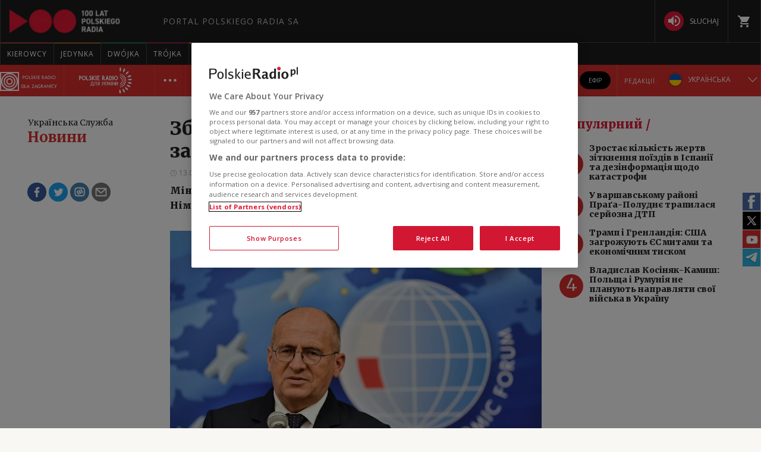

--- FILE ---
content_type: text/html; charset=utf-8
request_url: https://www.polskieradio.pl/398/7856/Artykul/2581790,%D0%97%D0%B1%D1%96%D2%91%D0%BD%D1%94%D0%B2-%D0%A0%D0%B0%D1%83-%D0%B2%D0%B8%D1%81%D0%BB%D0%BE%D0%B2%D0%B8%D0%B2-%D0%BD%D0%B0%D0%B4%D1%96%D1%8E-%D0%BD%D0%B0-%D0%B7%D0%B0%D0%B1%D0%BB%D0%BE%D0%BA%D1%83%D0%B2%D0%B0%D0%BD%D0%BD%D1%8F-%C2%ABNord-Stream-2%C2%BB
body_size: 55572
content:
<!DOCTYPE html>
<html prefix="og: https://ogp.me/ns#" xmlns:fb="https://www.facebook.com/2008/fbml" lang="pl-PL">
    <head id="ctl00_ctl00_ctl00_head1"><meta charset="utf-8" /><title>
	&#1047;&#1073;&#1110;&#1169;&#1085;&#1108;&#1074; &#1056;&#1072;&#1091; &#1074;&#1080;&#1089;&#1083;&#1086;&#1074;&#1080;&#1074; &#1085;&#1072;&#1076;&#1110;&#1102; &#1085;&#1072; &#1079;&#1072;&#1073;&#1083;&#1086;&#1082;&#1091;&#1074;&#1072;&#1085;&#1085;&#1103; «Nord Stream 2» - Українська Служба
</title><link rel="dns-prefetch" href="http://fonts.googleapis.com" /><link rel="dns-prefetch" href="http://static.prsa.pl" /><link rel="dns-prefetch" href="http://static.polskieradio.pl" /><link rel="dns-prefetch" href="http://cdn.prsa.pl" /><link rel="dns-prefetch" href="http://api.polskieradio.pl" /><link rel="dns-prefetch" href="http://apipr.polskieradio.pl" /><link rel="dns-prefetch" href="http://embed.polskieradio.pl" /><link rel="dns-prefetch" href="http://stats.polskieradio.pl" /><link rel="dns-prefetch" href="http://www.google-analytics.com" /><link rel="dns-prefetch" href="http://fonts.gstatic.com/" /><link rel="dns-prefetch" href="http://www.googletagmanager.com" /><link rel="dns-prefetch" href="http://ajax.googleapis.com" /><link rel="preconnect" href="https://fonts.googleapis.com" crossorigin="" /><link rel="preconnect" href="https://fonts.gstatic.com" crossorigin="" /><link rel="preconnect" href="https://ajax.googleapis.com" crossorigin="" /><link rel="preconnect" href="https://www.googletagmanager.com" crossorigin="" /><link rel="dns-prefetch" href="https://cdn.polskieradio.pl" /><link rel="preconnect" href="http://cdn.polskieradio.pl" /><link rel="dns-prefetch" href="https://cdn.cookielaw.org" /><link rel="preconnect" href="http://cdn.cookielaw.org" /><script>var config = {"debug":false,"ova":false,"device":"desktop","cookiePlayer":"PR_PLAYER_NEW","cookieSong":"PR_PLAYER_TMP_NEW","fileserver":"//static.prsa.pl/","isEnabledPlayer":false,"streaming":true,"gfkContentId":"українська-служба_398","hitmapEnable":true,"hContrast":true,"advertising":{"section":"українська-служба","category":"нoвини"},"categorization":"pozostale"};</script>
<meta http-equiv="X-UA-Compatible" content="IE=edge">
<meta name="viewport" content="width=device-width, initial-scale=1.0">
    
<!-- (C)2000-2024 Gemius SA - gemiusPrism  / pp.polskieradio.pl2/Default section -->
<script type="text/javascript">
    var pp_gemius_identifier = 'bV.r28_AAI4V_sTmH4vPNNWb76bZOI7_5H80oSKzXuP.R7';

    function gemius_pending(i) { window[i] = window[i] || function () { var x = window[i + '_pdata'] = window[i + '_pdata'] || []; x[x.length] = Array.prototype.slice.call(arguments, 0); }; };
    (function (cmds) { var c; while (c = cmds.pop()) gemius_pending(c) })(['gemius_cmd', 'gemius_hit', 'gemius_event', 'gemius_init', 'pp_gemius_hit', 'pp_gemius_event', 'pp_gemius_init']);
    window.pp_gemius_cmd = window.pp_gemius_cmd || window.gemius_cmd;
    (function (d, t) {
        try {
            var gt = d.createElement(t), s = d.getElementsByTagName(t)[0], l = 'http' + ((location.protocol == 'https:') ? 's' : ''); gt.setAttribute('async', 'async');
            gt.setAttribute('defer', 'defer'); gt.src = l + '://gapl.hit.gemius.pl/xgemius.js'; s.parentNode.insertBefore(gt, s);
        } catch (e) { }
    })(document, 'script');
</script>


    
    
    
    
    
    
   

<link href="//fonts.googleapis.com/css?family=Hammersmith+One&subset=latin,latin-ext&display=swap" rel="preload" as="style" onload="this.onload=null;this.rel='stylesheet'">
<link href="//fonts.googleapis.com/css?family=Open+Sans:300italic,400italic,600italic,700italic,800italic,300,400,600,700,800&subset=latin,latin-ext&display=swap" rel="preload" as="style" onload="this.onload=null;this.rel='stylesheet'">
<link href="//fonts.googleapis.com/css?family=Titillium+Web:300,400,600,700,900&subset=latin,latin-ext&display=swap" rel="preload" as="style" onload="this.onload=null;this.rel='stylesheet'">
<link href="//fonts.googleapis.com/icon?family=Material+Icons&display=swap" rel="preload" as="style" onload="this.onload=null;this.rel='stylesheet'">

<link href="//maxcdn.bootstrapcdn.com/font-awesome/4.5.0/css/font-awesome.min.css" rel="preload" as="style" onload="this.onload=null;this.rel='stylesheet'">

<link href="/style/responsive2/responsive.no-reload.bootstrap.min.css?v=1.0.8944.15777" rel="preload" as="style" onload="this.onload=null;this.rel='stylesheet'" />

<script src="/scripts/responsive2/responsive.swiper.js?v=1.0.8944.15777"></script>    
<script src="/scripts/responsive2/responsive.jquerymisc.js?v=1.0.8944.15777"></script>
<script defer src="/scripts/responsive2/responsive.min.opt.js?v=1.0.8944.15777"></script>


            <script src="//www.polskieradio.pl/vastconfig/player.vast.js?v=1.0.8944.15777"></script>
        

    <link href="/style/responsive2/responsive.reload.min.css?v=1.0.8944.15777" rel="stylesheet" type="text/css" />
    <script defer src="/scripts/widget.PrsaAjaxTabs.js"></script>
    <script src="/scripts/jquery.tabs.js" defer></script>
    <script src="/scripts/responsive2/responsive.jqueryplayer.js"></script>
    <script type="text/javascript" src="//static.prsa.pl/scripts/jwplayer-7.12.8/jwplayer.js?v=1.0.8944.15777"></script>
    

    <link href="/style/responsive2/responsive.no-reload.min.css?v=1.0.8944.15777" rel="preload" as="style" onload="this.onload=null;this.rel='stylesheet'" /> 

    



<link type="text/css" href="//static.prsa.pl/App_Themes/_External/_style/Main.min.css?v=1.0.8944.15773" rel="stylesheet" />


    

    <!-- Google Optimize Anti-flicker snippet  -->
    <style>.async-hide { opacity: 0 !important} </style>
    <script async>(function (a, s, y, n, c, h, i, d, e) {
        s.className += ' ' + y; h.start = 1 * new Date;
        h.end = i = function () { s.className = s.className.replace(RegExp(' ?' + y), '') };
        (a[n] = a[n] || []).hide = h; setTimeout(function () { i(); h.end = null }, c); h.timeout = c;
    })(window, document.documentElement, 'async-hide', 'dataLayer', 4000,
        { 'GTM-WC9S9PQ': true });</script>

        <!-- Google Tag Manager -->
        <script async>(function (w, d, s, l, i) {
        w[l] = w[l] || []; w[l].push({
            'gtm.start':
                new Date().getTime(), event: 'gtm.js'
        }); var f = d.getElementsByTagName(s)[0],
            j = d.createElement(s), dl = l != 'dataLayer' ? '&l=' + l : ''; j.async = true; j.src =
            'https://www.googletagmanager.com/gtm.js?id=' + i + dl; f.parentNode.insertBefore(j, f);
    })(window, document, 'script', 'dataLayer', 'GTM-WC9S9PQ');</script>
    <!-- End Google Tag Manager -->


    
    
    
        <meta name="robots" content="index, follow" />
    
    <link rel="stylesheet" href="/App_Themes/_External/_style/article_subpage/ArticleMain.min.css" type="text/css" />

    
     <!--[if lt IE 9]>
      <script src="//static.prsa.pl/scripts/responsive/html5shiv.js?v=1.0.8944.15777"></script>
      <script src="//static.prsa.pl/scripts/responsive/respond.min.js?v=1.0.8944.15777"></script>
    <![endif]-->
   
    <meta property="og:title" content="&#1047;&#1073;&#1110;&#1169;&#1085;&#1108;&#1074; &#1056;&#1072;&#1091; &#1074;&#1080;&#1089;&#1083;&#1086;&#1074;&#1080;&#1074; &#1085;&#1072;&#1076;&#1110;&#1102; &#1085;&#1072; &#1079;&#1072;&#1073;&#1083;&#1086;&#1082;&#1091;&#1074;&#1072;&#1085;&#1085;&#1103; &#171;Nord Stream 2&#187;"/>
<meta property="og:type" content="article"/>
<meta property="og:url" content="https://www.polskieradio.pl/398/7856/artykul/2581790,збіґнєв-рау-висловив-надію-на-заблокування-«nord-stream-2»"/>
<meta property="og:site_name" content="PolskieRadio.pl"/>
<meta property="og:description" content="&#1052;&#1110;&#1085;&#1110;&#1089;&#1090;&#1088; &#1079;&#1072;&#1082;&#1086;&#1088;&#1076;&#1086;&#1085;&#1085;&#1080;&#1093; &#1089;&#1087;&#1088;&#1072;&#1074; &#1055;&#1086;&#1083;&#1100;&#1097;&#1110;&#160;&#1085;&#1072;&#1075;&#1086;&#1083;&#1086;&#1096;&#1091;&#1108;, &#1097;&#1086; &#1094;&#1100;&#1086;&#1075;&#1086; &#1074;&#1110;&#1076; &#1053;&#1110;&#1084;&#1077;&#1095;&#1095;&#1080;&#1085;&#1080; &#1074;&#1080;&#1084;&#1072;&#1075;&#1072;&#1102;&#1090;&#1100; &#1028;&#1057; &#1090;&#1072; &#1057;&#1064;&#1040;"/>
<meta property="og:image" content="https://static.prsa.pl/images/593f9eea-0eb7-496f-ba24-494c17cdafff.jpg"/>
<meta property="twitter:card" content="summary_large_image"/>
<meta property="twitter:site" content="@PolskieRadiopl1"/>
<meta name="description" content="&#1052;&#1110;&#1085;&#1110;&#1089;&#1090;&#1088;&#32;&#1079;&#1072;&#1082;&#1086;&#1088;&#1076;&#1086;&#1085;&#1085;&#1080;&#1093;&#32;&#1089;&#1087;&#1088;&#1072;&#1074;&#32;&#1055;&#1086;&#1083;&#1100;&#1097;&#1110;&#160;&#1085;&#1072;&#1075;&#1086;&#1083;&#1086;&#1096;&#1091;&#1108;,&#32;&#1097;&#1086;&#32;&#1094;&#1100;&#1086;&#1075;&#1086;&#32;&#1074;&#1110;&#1076;&#32;&#1053;&#1110;&#1084;&#1077;&#1095;&#1095;&#1080;&#1085;&#1080;&#32;&#1074;&#1080;&#1084;&#1072;&#1075;&#1072;&#1102;&#1090;&#1100;&#32;&#1028;&#1057;&#32;&#1090;&#1072;&#32;&#1057;&#1064;&#1040;" /><link href="https://www.polskieradio.pl/398/7856/artykul/2581790,&#1079;&#1073;&#1110;&#1169;&#1085;&#1108;&#1074;-&#1088;&#1072;&#1091;-&#1074;&#1080;&#1089;&#1083;&#1086;&#1074;&#1080;&#1074;-&#1085;&#1072;&#1076;&#1110;&#1102;-&#1085;&#1072;-&#1079;&#1072;&#1073;&#1083;&#1086;&#1082;&#1091;&#1074;&#1072;&#1085;&#1085;&#1103;-«nord-stream-2»" rel="canonical" /></head>
    
<body id="ctl00_ctl00_ctl00_ContentPlaceHolder1_bodyCtrl" class="id7720&#32;ArticleMasterModern&#32;ExternalArticle&#32;polskieradio">

<!-- Google Tag Manager (noscript) -->
<noscript><iframe src="https://www.googletagmanager.com/ns.html?id=GTM-WC9S9PQ"
height="0" width="0" style="display:none;visibility:hidden"></iframe></noscript>
<!-- End Google Tag Manager (noscript) -->

<div id="fb-root"></div>


<div id="ajax-wrap-body">
    
    <span id="categoryName" style="display:none;" data-category-name="Нoвини">Нoвини</span>
<!-- <script defer src="/App_Themes/_External/Scripts/cookies/cookie-info-ukr.js"></script>
----RP-------
    <script>
        window.addEventListener('load', function() {
            var rodoVisibleSpring = localStorage.getItem('rodoStoreUkr');
    
            if(!(rodoVisibleSpring  === "true")) {
                var rodoModal = document.querySelector('.rodo-modal');
                var closeBtn = document.querySelector('.rodo-modal__close');
                var acceptBtn = document.querySelector('.rodo-modal__accept');
                rodoModal.classList.add('rodo-modal_active');
    
                closeBtn.addEventListener('click', function(e) {
                    e.stopPropagation();
                    rodoModal.classList.remove('rodo-modal_active');
                    localStorage.setItem('rodoStoreUkr', "true");
                });
                acceptBtn.addEventListener('click', function(e) {
                    e.stopPropagation();
                    rodoModal.classList.remove('rodo-modal_active');
                    localStorage.setItem('rodoStoreUkr', "true");
                });
            }

        });
    
    </script> -->

<!-- one trust cookies tool -->
<script
  defer
  src="https://cdn.cookielaw.org/scripttemplates/otSDKStub.js"
  type="text/javascript"
  charset="UTF-8"
  data-domain-script="862184ff-e0e1-47d2-9fb1-c74d168817fc"
></script>
<script type="text/javascript">
  function OptanonWrapper() {}
</script>
<!-- ----------------ukrycie btn ramówki -->
<!-- <style>
  .schedule {
    display: none;
  }
</style> -->
<!-- ----------------ukrycie btn ramówki end-->
<style>
  .external-menu .prMobileFooter {
    width: 96px;
    left: 50%;
    transform: translateX(-50%);
    border-top-left-radius: 150px;
    border-top-right-radius: 150px;
    height: 47px;
    box-shadow: 0px 0px 6px 2px rgba(0, 0, 0, 0.21);
  }

  .external-menu .prMobileFooter svg {
    width: 24px;
    height: 24px;
    position: absolute;
    top: 5px;
  }

  .external-menu .prMobileFooter a p {
    margin: 0;
    position: absolute;
    bottom: 4px;
    font-size: 10px;
  }
  .menu-pr-programs__link--prd:before {
    background-color: #00a6e8 !important;
  }
  .menu-pr-programs__link--kierowcy:before {
    background-color: rgb(243, 70, 63) !important;
  }

  /*podcasty*/
  @media (min-width: 768px) {
    #podcasty .menu-pr-programs__link {
      background-color: #3a3a3a !important;
    }
    #podcasty:hover .menu-pr-programs__link {
      background-color: transparent !important;
    }
    #podcasty .menu-pr-programs__link:before {
      background-color: #e31936;
    }
  }

  @media (min-width: 768px) and (max-width: 991px) {
    #extMenu .menu-pr-programs__link {
      font-size: 10px;
    }
  }

  @media (max-width: 767px) {
    .podcasty-item {
      margin-left: -15px !important;
      margin-right: -15px !important;
      margin-top: -1px !important;
    }
    .podcasty-item .list-item {
      background-color: #3a3a3a !important;
      padding-left: 15px;
    }
    .podcasty-item .item-title {
      border-bottom: none;
    }
  }

  @media (max-width: 1280px) {
    .external-menu .container {
      width: 100%;
      padding: 0;
    }
  }

  #extMenu .menu-header .logo {
    background: url("//static.prsa.pl/742d4019-bf97-4613-a29f-d16f4a9f0cda.file") !important;
    background-repeat: no-repeat !important;
    background-size: contain !important;
    width: 228px !important;
    height: 40px;
  }

  #prMobileMenu .mobile-menu-wrapper .logo-wrapper .logo {
    background: url("//static.prsa.pl/742d4019-bf97-4613-a29f-d16f4a9f0cda.file") !important;
    background-repeat: no-repeat !important;
    background-size: contain !important;
    width: auto;
    height: 26px !important;
  }
  .submenu-ext__wrapper .podcasts {
    display: flex;
    align-items: center;
    margin: 0 10px 0 0;
  }
  .submenu-ext__wrapper .radio {
    display: flex;
    align-items: center;
    margin-right: 10px;
  }
  .submenu-more__item.submenu-listen {
    display: flex;
    align-items: center;
    background-color: #db2e2e;
    padding: 0 10px;
  }
  .submenu-ext__wrapper .podcasts a,
  .submenu-ext__wrapper .radio a,
  .submenu-ext__wrapper .schedule a,
  .submenu-more__item.submenu-listen .podcasts a,
  .submenu-more__item.submenu-listen .radio a,
  .submenu-more__item.submenu-listen .schedule a {
    display: flex;
    padding: 7px 12px;
    justify-content: center;
    align-items: center;
    gap: 7px;
    border-radius: 27px;
    background: #000;
    color: #fff;
    font-family: "Open Sans";
    font-size: 10px;
    font-style: normal;
    font-weight: 400;
    text-transform: uppercase;
  }
  .submenu-ext__wrapper .radio a,
  .submenu-more__item.submenu-listen .radio a {
    padding: 8.75px 12px;
  }
  .submenu-more__item.submenu-listen .schedule a {
    padding: 8.75px 15px;
  }
  .prdz-logo-link.menu-ext-logo {
    padding: 0;
    margin-right: 10px;
  }
  .prdz-logo {
    max-width: 99%;
  }
  .submenu-ext-category--flags
    .submenu-ext-category__item:nth-child(2)
    .menu-ext-redaction__link:first-child {
    border-left: none;
    border-right: none;
  }
  .submenu-ext-category--flags
    .submenu-ext-category__item:nth-child(2)
    .menu-ext-redaction__link {
    background-color: #db2e2e;
  }
  .submenu-ext-category__item.menu-expand-item {
    border-right: none;
  }
  .submenu-ext-category__actions--link {
    padding: 12px 20px;
  }
  .ukr-logo-prdz {
    display: flex;
    align-items: center;
  }
  .submenu-ext-category .submenu-more__mobile {
    top: -430px;
  }
  .submenu-ext-category .submenu-more__mobile.show {
    top: 134px;
    background: #aa2525;
  }
  .redaction__mobile.show {
    top: 96px;
  }
  .submenu-more__link.submenu-more__link--main {
    background-color: #aa2525;
  }
  .submenu-ext-category__link.submenu-ext-category__link--hp {
    margin-top: 3px;
  }
  @media (max-width: 1280px) {
    .submenu-ext-category__actions--link {
      padding: 12px 10px;
    }
  }

  @media (max-width: 1100px) {
    .prdz-logo-link {
      display: none;
    }
    .prdz-ukr .submenu-ext-category__link {
      padding: 0 0;
    }
  }
  @media (max-width: 992px) {
    .submenu-ext-category__item.redakcje {
      display: none;
    }
    .submenu-ext-category__link {
      padding: 0 10px;
    }
    .submenu-ext-category__actions--link {
      padding: 12px 7px;
    }
    .submenu-ext-category__link.submenu-ext-category__link--hp svg {
      width: 90px;
    }
    .submenu-more__item.submenu-listen {
      padding: 0;
      background-color: #aa2525;
    }
    .menu-pr-programs__link.menu-pr-programs__link--pr24 {
      padding: 4px 11px;
    }
  }

  @media (max-width: 767px) {
    .menu-ext-logo {
      padding: 2px 11px 2px 0;
    }
    .submenu-more__item.submenu-listen {
      display: flex;
      justify-content: space-around;
      padding: 10px 0;
    }
    .submenu-more__item.submenu-listen .podcasts a,
    .submenu-more__item.submenu-listen .radio a {
      padding: 4px 12px;
    }
    .submenu-more__item.submenu-listen .radio a {
      padding: 4.75px 12px;
    }
    .submenu-more__item.submenu-listen .schedule a {
      padding: 4.75px 15px;
    }
    .menu-ext-redaction__mobile.show {
      top: 96px;
    }
  }
  .flag-ru {
    width: 21.5px;
    height: 21.5px;
    margin-right: 10px;
  }
  @media (max-width: 767px) {
    .flag-ru {
      margin-right: 0px;
    }
  }
</style>
<div class="ukraine-ext-2022__container">
  <a
    class="ukraine-ext-2022__single-link"
    href="https://www.facebook.com/PolskieRadioUA/"
    target="_blank"
  >
    <img src="//static.prsa.pl/6a5f9cd6-4d6b-4b5f-92ec-79b5608094b6.file" />
  </a>
  <a
    class="ukraine-ext-2022__single-link"
    href="https://twitter.com/polskieradio_ua"
    target="_blank"
  >
    <img src="//static.prsa.pl/01dcc66c-b4d4-4ab3-b709-602461248e18.file" />
  </a>
  <a
    class="ukraine-ext-2022__single-link"
    href="https://www.youtube.com/channel/UCxYRWotPep-5apAH7qGPNGw/about"
    target="_blank"
  >
    <img src="//static.prsa.pl/2d10204f-5378-44c1-b308-a9a146db666a.file" />
  </a>
  <a
    class="ukraine-ext-2022__single-link"
    href="https://t.me/polradio"
    target="_blank"
  >
    <img src="//static.prsa.pl/b3842dde-4c3c-44a4-8668-276317abb548.file" />
  </a>
</div>

<style>
  .ukraine-ext-2022__container {
    position: fixed;
    display: flex;
    flex-direction: column;
    top: 45%;
    right: 0;
    z-index: 100;
  }
  @media (max-width: 991px) {
    .ukraine-ext-2022__container {
      display: none;
    }
  }
  .ukraine-ext-2022__container a {
    margin-bottom: 1px;
  }
  .ukraine-ext-2022__container a:hover {
    opacity: 0.7;
  }
  .menu-ext-social__link--instagram {
    background-image: url("//static.prsa.pl/f4f676ab-03b2-4732-ab19-c956a085bb60.file");
    background-repeat: no-repeat;
    background-size: contain;
  }
</style>
<!-- <div class="rodo-modal">
            <div class="rodo-modal__content">
                <div class="rodo-modal__logo-wrapper">
                    <div class="rodo-modal__logo-portal"></div>
                    <div class="rodo-modal__logo-radio"></div>
                    <div class="rodo-modal__close">X</div>
                </div>
                <div class="rodo-modal__info">
                    <div class="rodo-modal__title">
                        Шановний Користувачу,
                    </div>
                    <div class="rodo-modal__description">
                        25 травня 2018 року набуло чинності Розпорядження Європейського парламенту і Ради (ЄС) 2016/679, прийняте 27 квітня 2016 р. (RODO). Заохочуємо до ознайомлення з інформацією про обробку персональних даних на порталі PolskieRadio.pl
                    </div>
                </div>
                <div class="rodo-modal__rules">
                    <span>1.</span>Адміністратором даних є Polskie Radio S.A. з головним офісом у Варшаві, al. Niepodległości 77/85, 00-977 Warszawa<br>
                    <span>2.</span> У справах, пов’язаних з Вашими даними, слід звертатися до Інспектора охорони даних, e-mail: iod@polskieradio.pl, тел.: 22 645 34 03<br>
                    <span>3.</span>Персональні дані оброблятимуться у маркетингових цілях на основі наданої згоди.<br>
                    <span>4.</span>Персональні дані можуть надаватися виключно з метою належного надання послуг, обумовлених у політиці приватності.<br>
                    <span>5.</span>Персональні дані не надсилатимуться за межі Європейського економічного простору або до міжнародних організацій.<br>
                    <span>6.</span>Персональні дані зберігатимуться протягом 5 років від закриття облікового запису, відповідно до законодавчих положень.<br>
                    <span>7.</span>Ви маєте право на доступ до своїх персональних даних, їх виправлення, перенесення, усунення або обмеження обробки.<br>
                    <span>8.</span>Ви маєте право на внесення протесту щодо подальшої обробки, а у випадку висловлення згоди на оброку персональних даних – на її відкликання. Використання права на відкликання згоди не розповсюджується на обробку, що мала місце до моменту відкликання згоди.<br>
                    <span>9.</span>Ви маєте право на подання скарги до наглядового органу.<br>
                    <span>10.</span>Polskie Radio S.A. повідомляє, що в процесі обробки персональних даних не приймаються автоматизовані рішення та не застосовується профілювання.<br>
                </div>
                <div class="rodo-modal__more">
                    Більше на цю тему Ви знайдете на <a href="#" target="_blank">сторінках персональні</a> дані та <a href="#" target="_blank">політика приватності</a>
                </div>
                <div class="rodo-modal__accept">Розумію</div>
            </div>
        </div> -->

<div class="external-menu external-menu--ukr">
  <div id="prMobileMenuPane" class="box" data-idboxinstance="1100001">
    <div class="mobile-pane-wrapper">
      <i class="close-mobile-menu">
        <svg
          xmlns="http://www.w3.org/2000/svg"
          width="24"
          height="24"
          viewBox="0 0 24 24"
          fill="white"
        >
          <path
            d="M19 6.41L17.59 5 12 10.59 6.41 5 5 6.41 10.59 12 5 17.59 6.41 19 12 13.41 17.59 19 19 17.59 13.41 12z"
          />
          <path d="M0 0h24v24H0z" fill="none" />
        </svg>
      </i>
      <ul class="mobile-ul">
        <li class="mobile-li">
          <a href="https://radiokierowcow.pl/" class="list-item">
            <div class="item-title">Kierowcy</div>
          </a>
        </li>
        <li class="mobile-li">
          <a href="//polskieradio24.pl" class="list-item">
            <div class="item-title">wiadomości</div>
          </a>
        </li>
        <li class="mobile-li">
          <a href="/7,Jedynka" class="list-item">
            <div class="item-title">jedynka</div>
          </a>
        </li>
        <li class="mobile-li">
          <a href="/8,Dwojka" class="list-item">
            <div class="item-title">dwójka</div>
          </a>
        </li>
        <li class="mobile-li">
          <a href="/9,Trojka" class="list-item">
            <div class="item-title">trójka</div>
          </a>
        </li>
        <li class="mobile-li">
          <a href="/10,Czworka" class="list-item">
            <div class="item-title">czwórka</div>
          </a>
        </li>
        <li class="mobile-li">
          <a href="//polskieradio24.pl" class="list-item">
            <div class="item-title">polskie radio 24</div>
          </a>
        </li>
        <li class="mobile-li">
          <a href="/326" class="list-item">
            <div class="item-title">Chopin</div>
          </a>
        </li>
        <li class="mobile-li">
          <a href="/377" class="list-item">
            <div class="item-title">RCKL</div>
          </a>
        </li>
        <li class="mobile-li">
          <a href="http://www.thenews.pl" class="list-item">
            <div class="item-title">POLSKIE RADIO DLA ZAGRANICY</div>
          </a>
        </li>

        <li class="mobile-li">
          <a href="/18,Dzieci" class="list-item">
            <div class="item-title">polskie radio dzieciom</div>
          </a>
        </li>
        <li class="mobile-li podcasty-item">
          <a href="https://www.polskieradio.pl/" class="list-item">
            <div class="item-title">Podcasty</div>
          </a>
        </li>
      </ul>
      <ul class="mobile-ul">
        <li class="mobile-li">
          <a href="https://www.polskieradio.pl" class="list-item">
            <div class="item-title">kanały internetowe</div>
          </a>
        </li>
        <li class="mobile-li">
          <a href="/219,Serwisy-Specjalne-Polskiego-Radia" class="list-item">
            <div class="item-title">serwisy historyczne</div>
          </a>
        </li>
      </ul>
      <ul class="mobile-ul">
        <li class="mobile-li">
          <a href="/80,Reportaz" class="list-item">
            <div class="icon">
              <svg
                xmlns="http://www.w3.org/2000/svg"
                width="24"
                height="24"
                viewBox="0 0 24 24"
                fill="white"
              >
                <path
                  d="M17 20c-.29 0-.56-.06-.76-.15-.71-.37-1.21-.88-1.71-2.38-.51-1.56-1.47-2.29-2.39-3-.79-.61-1.61-1.24-2.32-2.53C9.29 10.98 9 9.93 9 9c0-2.8 2.2-5 5-5s5 2.2 5 5h2c0-3.93-3.07-7-7-7S7 5.07 7 9c0 1.26.38 2.65 1.07 3.9.91 1.65 1.98 2.48 2.85 3.15.81.62 1.39 1.07 1.71 2.05.6 1.82 1.37 2.84 2.73 3.55.51.23 1.07.35 1.64.35 2.21 0 4-1.79 4-4h-2c0 1.1-.9 2-2 2zM7.64 2.64L6.22 1.22C4.23 3.21 3 5.96 3 9s1.23 5.79 3.22 7.78l1.41-1.41C6.01 13.74 5 11.49 5 9s1.01-4.74 2.64-6.36zM11.5 9c0 1.38 1.12 2.5 2.5 2.5s2.5-1.12 2.5-2.5-1.12-2.5-2.5-2.5-2.5 1.12-2.5 2.5z"
                ></path>
                <path d="M0 0h24v24H0z" fill="none"></path>
              </svg>
            </div>
            <div class="item-title">studio reportażu<br />polskiego radia</div>
          </a>
        </li>
        <li class="mobile-li">
          <a href="/357" class="list-item">
            <div class="icon">
              <i
                class="theatre"
                style="
                  background: url('/style/responsive2/_img/theatre_icon.png')
                    center center no-repeat;
                  background-size: contain;
                "
              ></i>
            </div>
            <div class="item-title">teatr polskiego radia</div>
          </a>
        </li>
        <li class="mobile-li">
          <a href="/79,Orkiestra-Polskiego-Radia-w-Warszawie" class="list-item">
            <div class="icon">
              <svg
                xmlns="http://www.w3.org/2000/svg"
                width="24"
                height="24"
                viewBox="0 0 24 24"
                fill="white"
              >
                <path fill="none" d="M0 0h24v24H0z" />
                <path
                  d="M12 3v10.55c-.59-.34-1.27-.55-2-.55-2.21 0-4 1.79-4 4s1.79 4 4 4 4-1.79 4-4V7h4V3h-6z"
                />
              </svg>
            </div>
            <div class="item-title">Orkiestra Polskiego Radia w Warszawie</div>
          </a>
        </li>
        <li class="mobile-li">
          <a href="/211,Powiesci-na-antenie" class="list-item">
            <div class="icon">
              <svg
                xmlns="http://www.w3.org/2000/svg"
                xmlns:xlink="http://www.w3.org/1999/xlink"
                width="24"
                height="24"
                viewBox="0 0 24 24"
                fill="white"
              >
                <defs>
                  <path id="a" d="M0 0h24v24H0V0z" />
                </defs>
                <clipPath id="b">
                  <use xlink:href="#a" overflow="visible" />
                </clipPath>
                <path
                  clip-path="url(#b)"
                  d="M21 5c-1.11-.35-2.33-.5-3.5-.5-1.95 0-4.05.4-5.5 1.5-1.45-1.1-3.55-1.5-5.5-1.5S2.45 4.9 1 6v14.65c0 .25.25.5.5.5.1 0 .15-.05.25-.05C3.1 20.45 5.05 20 6.5 20c1.95 0 4.05.4 5.5 1.5 1.35-.85 3.8-1.5 5.5-1.5 1.65 0 3.35.3 4.75 1.05.1.05.15.05.25.05.25 0 .5-.25.5-.5V6c-.6-.45-1.25-.75-2-1zm0 13.5c-1.1-.35-2.3-.5-3.5-.5-1.7 0-4.15.65-5.5 1.5V8c1.35-.85 3.8-1.5 5.5-1.5 1.2 0 2.4.15 3.5.5v11.5z"
                />
              </svg>
            </div>
            <div class="item-title">lektury do słuchania</div>
          </a>
        </li>
        <li class="mobile-li">
          <a href="https://polskieradio.pl/ramowka" class="list-item">
            <div class="icon">
              <svg
                xmlns="http://www.w3.org/2000/svg"
                width="24"
                height="24"
                viewBox="0 0 24 24"
                fill="white"
              >
                <path d="M0 0h24v24H0z" fill="none" />
                <path
                  d="M17 10H7v2h10v-2zm2-7h-1V1h-2v2H8V1H6v2H5c-1.11 0-1.99.9-1.99 2L3 19c0 1.1.89 2 2 2h14c1.1 0 2-.9 2-2V5c0-1.1-.9-2-2-2zm0 16H5V8h14v11zm-5-5H7v2h7v-2z"
                />
              </svg>
            </div>
            <div class="item-title">ramówka</div>
          </a>
        </li>
        <li class="mobile-li">
          <a
            href="http://www2.polskieradio.pl/czestotliwosci"
            class="list-item"
          >
            <div class="icon">
              <svg
                xmlns="http://www.w3.org/2000/svg"
                width="24"
                height="24"
                viewBox="0 0 24 24"
                fill="white"
              >
                <path
                  d="M4 10.5c-.83 0-1.5.67-1.5 1.5s.67 1.5 1.5 1.5 1.5-.67 1.5-1.5-.67-1.5-1.5-1.5zm0-6c-.83 0-1.5.67-1.5 1.5S3.17 7.5 4 7.5 5.5 6.83 5.5 6 4.83 4.5 4 4.5zm0 12c-.83 0-1.5.68-1.5 1.5s.68 1.5 1.5 1.5 1.5-.68 1.5-1.5-.67-1.5-1.5-1.5zM7 19h14v-2H7v2zm0-6h14v-2H7v2zm0-8v2h14V5H7z"
                />
                <path fill="none" d="M0 0h24v24H0V0z" />
              </svg>
            </div>
            <div class="item-title">częstotliwości</div>
          </a>
        </li>
        <li class="mobile-li">
          <a href="http://sklep.polskieradio.pl/" class="list-item">
            <div class="icon">
              <svg
                xmlns="http://www.w3.org/2000/svg"
                width="24"
                height="24"
                viewBox="0 0 24 24"
                fill="white"
              >
                <path
                  d="M7 18c-1.1 0-1.99.9-1.99 2S5.9 22 7 22s2-.9 2-2-.9-2-2-2zM1 2v2h2l3.6 7.59-1.35 2.45c-.16.28-.25.61-.25.96 0 1.1.9 2 2 2h12v-2H7.42c-.14 0-.25-.11-.25-.25l.03-.12.9-1.63h7.45c.75 0 1.41-.41 1.75-1.03l3.58-6.49c.08-.14.12-.31.12-.48 0-.55-.45-1-1-1H5.21l-.94-2H1zm16 16c-1.1 0-1.99.9-1.99 2s.89 2 1.99 2 2-.9 2-2-.9-2-2-2z"
                />
                <path d="M0 0h24v24H0z" fill="none" />
              </svg>
            </div>
            <div class="item-title">sklep</div>
          </a>
        </li>
        <li class="mobile-li">
          <a href="/275,Szkolenia" class="list-item">
            <div class="icon">
              <svg
                xmlns="http://www.w3.org/2000/svg"
                width="24"
                height="24"
                viewBox="0 0 24 24"
                fill="white"
              >
                <path d="M0 0h24v24H0z" fill="none" />
                <path
                  d="M12 12.25c1.24 0 2.25-1.01 2.25-2.25S13.24 7.75 12 7.75 9.75 8.76 9.75 10s1.01 2.25 2.25 2.25zm4.5 4c0-1.5-3-2.25-4.5-2.25s-4.5.75-4.5 2.25V17h9v-.75zM19 3H5c-1.1 0-2 .9-2 2v14c0 1.1.9 2 2 2h14c1.1 0 2-.9 2-2V5c0-1.1-.9-2-2-2zm0 16H5V5h14v14z"
                />
              </svg>
            </div>
            <span class="item-title">szkolenia</span>
          </a>
        </li>
        <li class="mobile-li">
          <a href="/275/8869,Akademia" class="list-item">
            <div class="icon">
              <svg
                xmlns="http://www.w3.org/2000/svg"
                width="24"
                height="24"
                viewBox="0 0 24 24"
                fill="white"
              >
                <path d="M0 0h24v24H0z" fill="none" />
                <path
                  d="M12 12.25c1.24 0 2.25-1.01 2.25-2.25S13.24 7.75 12 7.75 9.75 8.76 9.75 10s1.01 2.25 2.25 2.25zm4.5 4c0-1.5-3-2.25-4.5-2.25s-4.5.75-4.5 2.25V17h9v-.75zM19 3H5c-1.1 0-2 .9-2 2v14c0 1.1.9 2 2 2h14c1.1 0 2-.9 2-2V5c0-1.1-.9-2-2-2zm0 16H5V5h14v14z"
                />
              </svg>
            </div>
            <span class="item-title">Akademia Radiowa</span>
          </a>
        </li>
      </ul>
    </div>
  </div>
  <div id="extMobileMenu">
    <div id="prMobileMenu" class="box" data-idboxinstance="1100003">
      <div class="mobile-menu-wrapper">
        <div id="btnMobileNav">
          <svg
            xmlns="http://www.w3.org/2000/svg"
            fill="white"
            width="24"
            height="24"
            viewBox="0 0 24 24"
          >
            <path d="M0 0h24v24H0z" fill="none" />
            <path d="M3 18h18v-2H3v2zm0-5h18v-2H3v2zm0-7v2h18V6H3z" />
          </svg>
        </div>
        <div class="logo-wrapper">
          <a
            href="/"
            class="logo"
            style="
              background: url('/style/responsive2/_img/radio-logo.png') center
                center no-repeat;
              background-size: contain;
            "
          ></a>
        </div>
        <a class="shop" href="http://sklep.polskieradio.pl/" target="_blank">
          <svg
            xmlns="http://www.w3.org/2000/svg"
            fill="white"
            width="24"
            height="24"
          >
            <path
              d="M7 18a2 2 0 1 0 0 4 2 2 0 0 0 0-4zM1 2v2h2l4 8-2 2v1l2 2h12v-2H7l1-2h8l1-1 4-7-1-1H5L4 2H1zm16 16a2 2 0 1 0 0 4 2 2 0 0 0 0-4z"
            />
            <path d="M0 0h24v24H0z" fill="none" />
          </svg>
        </a>
        <span class="submenu-ext-category__search">
          <div
            id="searchBarMobileExt"
            class="box menu-search-bar"
            data-idboxinstance="1100014"
          >
            <div class="search-wrapper">
              <input
                type="text"
                id="globalsearchMobileExt"
                name="search"
                placeholder="Введіть запит"
              />
              <div class="button">
                <span>
                  <svg
                    xmlns="http://www.w3.org/2000/svg"
                    fill="white"
                    width="24"
                    height="24"
                  >
                    <path
                      d="M15.5 14h-.8l-.3-.3c1-1.1 1.6-2.6 1.6-4.2a6.5 6.5 0 1 0-2.3 5l.3.2v.8l5 5 1.5-1.5-5-5zm-6 0a4.5 4.5 0 1 1 0-9 4.5 4.5 0 0 1 0 9z"
                    />
                    <path d="M0 0h24v24H0z" fill="none" />
                  </svg>
                </span>
              </div>
            </div>
          </div>
          <div
            class="item-select"
            id="searchToggleMobileExt"
            data-idboxinstance="1100012"
            style="height: 100%"
          >
            <div class="btn-search-toggle">
              <i class="open-icon">
                <svg
                  xmlns="http://www.w3.org/2000/svg"
                  fill="white"
                  width="24"
                  height="24"
                >
                  <path
                    d="M15.5 14h-.8l-.3-.3c1-1.1 1.6-2.6 1.6-4.2a6.5 6.5 0 1 0-2.3 5l.3.2v.8l5 5 1.5-1.5-5-5zm-6 0a4.5 4.5 0 1 1 0-9 4.5 4.5 0 0 1 0 9z"
                  />
                  <path d="M0 0h24v24H0z" fill="none" />
                </svg>
              </i>
              <i class="close-icon">
                <svg
                  xmlns="http://www.w3.org/2000/svg"
                  width="24"
                  height="24"
                  viewBox="0 0 24 24"
                  fill="white"
                >
                  <path
                    d="M19 6.41L17.59 5 12 10.59 6.41 5 5 6.41 10.59 12 5 17.59 6.41 19 12 13.41 17.59 19 19 17.59 13.41 12z"
                  ></path>
                  <path d="M0 0h24v24H0z" fill="none"></path>
                </svg>
              </i>
            </div>
          </div>
        </span>
      </div>
    </div>
    <div class="menu-ext">
      <div class="menu-ext__wrapper">
        <a href="/398" class="menu-ext-logo ukr-logo-prdz">
          <svg
            xmlns="http://www.w3.org/2000/svg"
            xmlns:xlink="http://www.w3.org/1999/xlink"
            width="98"
            height="44"
            viewBox="0 0 198 100"
          >
            <defs>
              <clipPath id="clip-path">
                <rect
                  id="Rectangle_1"
                  data-name="Rectangle 1"
                  width="175.134"
                  height="87.517"
                  transform="translate(0 0)"
                  fill="none"
                />
              </clipPath>
              <clipPath id="clip-Artboard_1">
                <rect width="198" height="100" />
              </clipPath>
            </defs>
            <g
              id="Artboard_1"
              data-name="Artboard – 1"
              clip-path="url(#clip-Artboard_1)"
            >
              <g id="Group_2" data-name="Group 2" transform="translate(16 6)">
                <g id="Group_1" data-name="Group 1" clip-path="url(#clip-path)">
                  <path
                    id="Path_1"
                    data-name="Path 1"
                    d="M84.178,48.246H82.789v.276h0l0,5.842v5.62h1.742c0-.822,0-1.638,0-2.454V54.768l.4.5,3.692,4.7.01.013h2.19l-4.525-5.779-.107-.136.107-.136,4.39-5.6.06-.088H88.518l-3.592,4.664-.4.514v-4.9h0v-.276h-.351Z"
                    fill="#fff"
                    fill-rule="evenodd"
                  />
                  <path
                    id="Path_2"
                    data-name="Path 2"
                    d="M102.041,54.942H100.22l.91-3.351ZM98.847,60q.452-1.66.9-3.32h2.765q.452,1.66.9,3.32h1.722q-1.595-5.871-3.191-11.743h-1.631Q98.719,54.129,97.125,60Z"
                    fill="#fff"
                    fill-rule="evenodd"
                  />
                  <path
                    id="Path_3"
                    data-name="Path 3"
                    d="M94.693,53.917a3.1,3.1,0,0,1-.9.12l-.239,0V49.911l.253.014.076,0h0a2.549,2.549,0,0,1,1,.255,2,2,0,0,1,.738.626,2.534,2.534,0,0,1,.468,1.5v.032l0,.028a1.472,1.472,0,0,1-.2.642,1.822,1.822,0,0,1-.461.528,2.213,2.213,0,0,1-.739.373m-1.56-5.707H91.847V59.969h1.712V57.576h0v-1.83h.24a4.724,4.724,0,0,0,1.466-.216,3.865,3.865,0,0,0,1.22-.639,3.5,3.5,0,0,0,.929-1.092,3.184,3.184,0,0,0,.386-1.325l0-.044,0-.076a4.227,4.227,0,0,0-.2-1.341,4.183,4.183,0,0,0-.593-1.2,3.719,3.719,0,0,0-1.289-1.129,4.227,4.227,0,0,0-1.737-.462l-.375-.005-.434,0h-.046Z"
                    fill="#fff"
                  />
                  <path
                    id="Path_4"
                    data-name="Path 4"
                    d="M78.924,55.979l.006,0h0l.015-.041.19-.475.481-1.187,0,0,2.406-6.006c-.649,0-1.393,0-1.7,0l-2.049,5.112-.205.512-.205-.512-2.049-5.112c-.311,0-1.054,0-1.705,0l3.074,7.669.016.041v.042l0,.02-.25.62-.016.043a4.08,4.08,0,0,1-.506,1.046,1.585,1.585,0,0,1-.808.65,1.341,1.341,0,0,1-.827-.034,2.2,2.2,0,0,1-.544-.282l-.91,1.3a3.78,3.78,0,0,0,.946.485,2.906,2.906,0,0,0,1.8.047,3.123,3.123,0,0,0,1.638-1.251,5.611,5.611,0,0,0,.7-1.416Z"
                    fill="#fff"
                    fill-rule="evenodd"
                  />
                  <path
                    id="Path_5"
                    data-name="Path 5"
                    d="M126.184,59.995V51.619l-4.58,8.376h-1.83V48.251c.363,0,1.108,0,1.739,0v8.29l4.581-8.289h1.828V59.995Z"
                    fill="#fff"
                    fill-rule="evenodd"
                  />
                  <path
                    id="Path_6"
                    data-name="Path 6"
                    d="M118.4,59.994V48.253c-.364,0-1.109,0-1.739,0v5h-4.668v-5c-.363,0-1.107,0-1.738,0V59.992h1.737v-5h4.668v5Z"
                    fill="#fff"
                    fill-rule="evenodd"
                  />
                  <path
                    id="Path_7"
                    data-name="Path 7"
                    d="M108.148,60V48.263c-.362,0-1.107,0-1.738,0V60Z"
                    fill="#fff"
                    fill-rule="evenodd"
                  />
                  <path
                    id="Path_8"
                    data-name="Path 8"
                    d="M105.688,45.318h1.1v1.311h-1.356V45.318Z"
                    fill="#fff"
                    fill-rule="evenodd"
                  />
                  <path
                    id="Path_9"
                    data-name="Path 9"
                    d="M108.024,45.318h1.1v1.311h-1.357V45.318Z"
                    fill="#fff"
                    fill-rule="evenodd"
                  />
                  <path
                    id="Path_10"
                    data-name="Path 10"
                    d="M64.737,53.94h0a3.039,3.039,0,0,0,.888.119h.221V49.986L65.612,50,65.535,50a2.533,2.533,0,0,0-.988.251,1.969,1.969,0,0,0-.729.619,2.422,2.422,0,0,0-.349.7,2.449,2.449,0,0,0-.114.783v.033l0,.025a1.471,1.471,0,0,0,.193.632,1.788,1.788,0,0,0,.455.52,2.179,2.179,0,0,0,.73.369m1.549-5.681h1.3V60H65.845V57.581h0V55.794h-.222c-.079,0-.158,0-.239,0s-.146-.008-.231-.015l-.122-.011-.074.1-3.111,4.121L61.835,60l-2.177,0,.051-.067,3.443-4.558.139-.184-.19-.131L63.019,55c-.029-.022-.057-.042-.081-.062a3.527,3.527,0,0,1-.929-1.09,3.2,3.2,0,0,1-.386-1.327v-.043h0V52.4a4.215,4.215,0,0,1,.195-1.34,4.171,4.171,0,0,1,.593-1.2A3.729,3.729,0,0,1,63.7,48.73a4.218,4.218,0,0,1,1.735-.463h0l.367,0,.44-.005h.046Z"
                    fill="#fff"
                  />
                  <path
                    id="Path_11"
                    data-name="Path 11"
                    d="M53.571,56.325c.046-.874.023-1.972,0-2.876,0-1.824-.118-2.867-.044-3.447l3.724,0V60h1.738V48.263c-2.135-.006-3.283,0-5.418,0-.363,0-1.108,0-1.738,0v7.852a4.231,4.231,0,0,1-.112,1.043,1.285,1.285,0,0,1-.508.843,1.474,1.474,0,0,1-.85.31,2.335,2.335,0,0,1-.67-.056l-.38,1.689a4.014,4.014,0,0,0,1.159.1,3.182,3.182,0,0,0,1.84-.7,3.427,3.427,0,0,0,1.138-1.954,5.643,5.643,0,0,0,.121-1.058"
                    fill="#fff"
                    fill-rule="evenodd"
                  />
                  <path
                    id="Path_12"
                    data-name="Path 12"
                    d="M46.919,58.264v-10c-2.442-.007-4.378,0-6.82,0v.113c-.034,1-.094,2.254-.186,3.523-.072.994-.161,1.961-.27,2.754a10.242,10.242,0,0,1-.878,2.936c-.089.207-.178.417-.282.677H37.192v4.621H38.93V60h8v2.883h1.738V61.847h0V58.264h-1.75ZM41.739,50h3.442v8.265H40.333l0-.008a11.664,11.664,0,0,0,1-3.377c.117-.857.211-1.855.283-2.861.049-.67.089-1.359.121-2.019"
                    fill="#fff"
                    fill-rule="evenodd"
                  />
                  <path
                    id="Path_13"
                    data-name="Path 13"
                    d="M2.694,35.266a2.9,2.9,0,0,0,1.828-.544,1.728,1.728,0,0,0,.7-1.223c0-.056,0-.046.005-.064a2.833,2.833,0,0,0-.52-1.67A2.416,2.416,0,0,0,2.787,30.8L2.694,30.8ZM1.87,28.1h.065c.242,0,.979.009,1.01.011a5.023,5.023,0,0,1,3.941,2.079A5.617,5.617,0,0,1,7.912,33.5c0,.092,0,.141-.005.158a4.422,4.422,0,0,1-1.73,3.185,5.52,5.52,0,0,1-3.483,1.114v1.66h0v3.532H0V28.1H1.87"
                    fill="#fff"
                  />
                  <path
                    id="Path_14"
                    data-name="Path 14"
                    d="M45.067,28.1v5.865L49.586,28.1h3.4l-5.8,7.469,5.935,7.58-3.4,0-4.656-5.926c0,1.987,0,3.939,0,5.926h-2.7q0-7.522,0-15.046Z"
                    fill="#fff"
                    fill-rule="evenodd"
                  />
                  <path
                    id="Path_15"
                    data-name="Path 15"
                    d="M26.208,40.454H31.43v2.694H23.513V28.1h2.694q0,6.175,0,12.354"
                    fill="#fff"
                    fill-rule="evenodd"
                  />
                  <path
                    id="Path_16"
                    data-name="Path 16"
                    d="M57.253,43.148H54.559V28.1h2.693q0,7.526,0,15.048"
                    fill="#fff"
                    fill-rule="evenodd"
                  />
                  <path
                    id="Path_17"
                    data-name="Path 17"
                    d="M62.374,40.454H67.6v2.695H59.68V28.1c2.636-.013,5.274,0,7.913,0V30.8H62.372v3.482h3.866v2.694H62.372q0,1.743,0,3.483"
                    fill="#fff"
                    fill-rule="evenodd"
                  />
                  <path
                    id="Path_18"
                    data-name="Path 18"
                    d="M18.251,32.111a3.455,3.455,0,0,0-5.464,0,5.607,5.607,0,0,0,0,7.006,3.457,3.457,0,0,0,5.464,0,5.61,5.61,0,0,0,0-7.006m-2.732-4.034a6.276,6.276,0,0,1,4.774,2.286,8.268,8.268,0,0,1,0,10.5,6.126,6.126,0,0,1-9.548,0,8.268,8.268,0,0,1,0-10.5,6.276,6.276,0,0,1,4.774-2.286"
                    fill="#fff"
                  />
                  <path
                    id="Path_19"
                    data-name="Path 19"
                    d="M39.831,30.767c-.548-.084-3.478-.439-3.653,1.479-.044.481.726,1.057,1.544,1.668,1.592,1.191,3.292,2.463,3.012,5.07a4.38,4.38,0,0,1-1.694,3.072A5.338,5.338,0,0,1,37,43.008a6.648,6.648,0,0,1-2.236.136,6.86,6.86,0,0,1-1.91-.489V39.474a3.7,3.7,0,0,0,2.2.978,3.929,3.929,0,0,0,1.325-.073,2.613,2.613,0,0,0,1-.464,1.734,1.734,0,0,0,.666-1.218c.115-1.071-.947-1.866-1.942-2.61C34.66,35.01,33.3,34,33.486,32c.381-4.172,4.775-4.119,6.345-3.964Z"
                    fill="#fff"
                  />
                  <path
                    id="Path_20"
                    data-name="Path 20"
                    d="M78.791,35.261a2.892,2.892,0,0,0,1.83-.544,1.724,1.724,0,0,0,.695-1.223c0-.056,0-.045,0-.064a2.833,2.833,0,0,0-.52-1.67,2.415,2.415,0,0,0-1.914-.961l-.1,0ZM77.969,28.1h.065c.242,0,.978.009,1.01.011a5.017,5.017,0,0,1,3.94,2.079,5.611,5.611,0,0,1,1.027,3.306,4.4,4.4,0,0,1-1.735,3.344c-.069.054-.14.106-.213.157l4.253,5.63.393.522-3.375,0-.1-.128-3.843-5.089q-.294.026-.6.025,0,2.6,0,5.191H76.1V28.1h1.871"
                    fill="#fff"
                  />
                  <path
                    id="Path_21"
                    data-name="Path 21"
                    d="M113.075,39.632v3.532h-2.694V28.117c.183,0,2.693,0,2.693,0V39.632Z"
                    fill="#fff"
                    fill-rule="evenodd"
                  />
                  <path
                    id="Path_22"
                    data-name="Path 22"
                    d="M102.181,43.131c-.161.03-2.484.017-2.714.014V28.1c.165,0,2.219,0,2.624,0h.022l.048,0a6.86,6.86,0,0,1,4.654,2.41,7.811,7.811,0,0,1,1.915,5.141v.077a8.5,8.5,0,0,1-1.828,4.947c-1.492,1.864-2.529,2.046-4.72,2.456m-.02-2.688h.014A3.5,3.5,0,0,0,104.8,39a5.727,5.727,0,0,0,1.238-3.333v-.055a5.1,5.1,0,0,0-1.26-3.337,4.234,4.234,0,0,0-2.507-1.445c-.037-.006-.075-.012-.112-.016v9.632"
                    fill="#fff"
                    fill-rule="evenodd"
                  />
                  <path
                    id="Path_23"
                    data-name="Path 23"
                    d="M124.012,32.106a3.455,3.455,0,0,0-5.464,0,5.61,5.61,0,0,0,0,7.006,3.457,3.457,0,0,0,5.464,0,5.61,5.61,0,0,0,0-7.006m-2.732-4.034a6.276,6.276,0,0,1,4.774,2.287,8.267,8.267,0,0,1,0,10.5,6.128,6.128,0,0,1-9.548,0,8.267,8.267,0,0,1,0-10.5,6.274,6.274,0,0,1,4.774-2.287"
                    fill="#fff"
                  />
                  <path
                    id="Path_24"
                    data-name="Path 24"
                    d="M93.373,36.357l-.766-2.822-.766,2.822ZM90,43.152H87.3q2.044-7.526,4.087-15.052h2.434c.008.009,3.735,13.749,4.089,15.052H95.218q-.558-2.051-1.113-4.1h-3Q90.552,41.1,90,43.152"
                    fill="#fff"
                    fill-rule="evenodd"
                  />
                  <path
                    id="Path_25"
                    data-name="Path 25"
                    d="M138.055,11.2a7.746,7.746,0,0,1-2.719,3.6c-1.289-2.209-2.475-7.5-1.477-10.426S135.779.022,136.038,0c.339-.027,1.49,1.423,1.911,2.542a10.7,10.7,0,0,1,.106,8.653"
                    fill="#fff"
                    fill-rule="evenodd"
                  />
                  <path
                    id="Path_26"
                    data-name="Path 26"
                    d="M148.747,14.761a7.749,7.749,0,0,1-3.811,2.412c-.274-1.35.045-8.438,2.526-11.171,1.742-1.909,3.087-2.5,3.336-2.43.327.1.858,2.176.886,2.822a11.218,11.218,0,0,1-2.937,8.367"
                    fill="#fff"
                    fill-rule="evenodd"
                  />
                  <path
                    id="Path_27"
                    data-name="Path 27"
                    d="M154.423,19.96a7.738,7.738,0,0,0-.729,4.45c2.489-.59,7.137-3.383,8.566-6.124s1.821-4.389,1.658-4.591c-.214-.263-2.058-.095-3.158.372a10.7,10.7,0,0,0-6.337,5.893"
                    fill="#fff"
                    fill-rule="evenodd"
                  />
                  <path
                    id="Path_28"
                    data-name="Path 28"
                    d="M161.381,28.976a7.749,7.749,0,0,0-2.784,3.548c1.315.408,8.4.808,11.369-1.384,2.075-1.54,2.8-2.819,2.754-3.074-.06-.335-2.078-1.074-2.717-1.166a11.212,11.212,0,0,0-8.622,2.076"
                    fill="#fff"
                    fill-rule="evenodd"
                  />
                  <path
                    id="Path_29"
                    data-name="Path 29"
                    d="M163.964,38.809a7.738,7.738,0,0,0-3.631,2.674c2.193,1.316,7.47,2.567,10.407,1.6s4.37-1.867,4.394-2.125c.031-.338-1.4-1.507-2.518-1.942a10.706,10.706,0,0,0-8.652-.212"
                    fill="#fff"
                    fill-rule="evenodd"
                  />
                  <path
                    id="Path_30"
                    data-name="Path 30"
                    d="M163.681,48.864a7.742,7.742,0,0,0-4.136,1.8c.962.985,7,4.706,10.658,4.191,2.558-.367,3.8-1.147,3.885-1.394.106-.323-1.317-1.932-1.836-2.319a11.216,11.216,0,0,0-8.571-2.274"
                    fill="#fff"
                    fill-rule="evenodd"
                  />
                  <path
                    id="Path_31"
                    data-name="Path 31"
                    d="M160.782,58.205a7.74,7.74,0,0,0-4.456.691c1.334,2.182,5.434,5.732,8.484,6.238s4.737.367,4.877.148c.185-.285-.548-1.985-1.333-2.886a10.706,10.706,0,0,0-7.572-4.191"
                    fill="#fff"
                    fill-rule="evenodd"
                  />
                  <path
                    id="Path_32"
                    data-name="Path 32"
                    d="M154.807,66.5a7.738,7.738,0,0,0-4.5-.307c.4,1.318,4.056,7.4,7.539,8.621,2.441.85,3.906.73,4.092.549.242-.239-.282-2.322-.566-2.9a11.208,11.208,0,0,0-6.566-5.959"
                    fill="#fff"
                    fill-rule="evenodd"
                  />
                  <path
                    id="Path_33"
                    data-name="Path 33"
                    d="M147.42,72.854a7.746,7.746,0,0,0-3.934-2.2c-.294,2.54.746,7.862,2.834,10.141s3.5,3.208,3.75,3.124c.321-.111.792-1.9.729-3.1a10.711,10.711,0,0,0-3.379-7.968"
                    fill="#fff"
                    fill-rule="evenodd"
                  />
                  <path
                    id="Path_34"
                    data-name="Path 34"
                    d="M132.6,76.621a7.75,7.75,0,0,1,2.294-3.883c.858,1.077,3.805,7.53,2.841,11.094-.68,2.493-1.608,3.634-1.862,3.683-.334.066-1.756-1.545-2.074-2.108a11.212,11.212,0,0,1-1.2-8.786"
                    fill="#fff"
                    fill-rule="evenodd"
                  />
                  <path
                    id="Path_35"
                    data-name="Path 35"
                    d="M134.923,58.833a12.1,12.1,0,0,0,4.4-1.5c7.705-4.476,9.184-11.682,8.1-16.392a16.526,16.526,0,0,0-4.873-8.784,14.827,14.827,0,0,0-7.627-3.845v-2.37c8,1.491,12.531,6.806,14.819,14.411,2.363,7.855-5,18.947-14.819,20.738Z"
                    fill="#fff"
                    fill-rule="evenodd"
                  />
                  <path
                    id="Path_36"
                    data-name="Path 36"
                    d="M134.923,64.642c9-1.731,13.542-7.144,16.509-14.044,3.033-7.048.54-13.174-1.1-16.445a21.762,21.762,0,0,0-9.8-10.028,22.636,22.636,0,0,0-5.618-1.572V21.172a22.06,22.06,0,0,1,8.044,2.483,21.772,21.772,0,0,1,8.217,6.894,22.212,22.212,0,0,1,3.665,10.223c.63,7.077-1.724,15.613-7.175,20.387a26.138,26.138,0,0,1-12.751,5.482Z"
                    fill="#fff"
                    fill-rule="evenodd"
                  />
                  <path
                    id="Path_37"
                    data-name="Path 37"
                    d="M134.923,32.333c3.148.861,6.1,3.036,7.228,5.541,4.353,7.49.185,15.973-7.228,17.38V52.772c.195-.055.386-.114.574-.179,4.677-1.613,7.178-5.659,5.966-10.68a10.968,10.968,0,0,0-6.54-7.114Z"
                    fill="#fff"
                    fill-rule="evenodd"
                  />
                </g>
              </g>
            </g>
          </svg>
        </a>
        <div class="menu-ext-actions">
          <div class="menu-ext-social">
            <a
              href="https://www.facebook.com/PolskieRadioUA/"
              target="_blank"
              class="menu-ext-social__link"
            >
              <svg
                version="1.1"
                xmlns="http://www.w3.org/2000/svg"
                xmlns:xlink="http://www.w3.org/1999/xlink"
                x="0px"
                y="0px"
                viewBox="0 0 76.5 76.5"
                fill="white"
                style="enable-background: new 0 0 76.5 76.5"
                xml:space="preserve"
              >
                <g>
                  <path
                    class="st0"
                    d="M56.8,2.3l-9.3,0c-10.5,0-17.3,7-17.3,17.7v8.2h-9.4c-0.8,0-1.5,0.7-1.5,1.5v11.9c0,0.8,0.7,1.5,1.5,1.5h9.4
                                       v29.9c0,0.8,0.7,1.5,1.5,1.5h12.3c0.8,0,1.5-0.7,1.5-1.5V43h11c0.8,0,1.5-0.7,1.5-1.5l0-11.9c0-0.4-0.2-0.8-0.4-1
                                       c-0.3-0.3-0.6-0.4-1-0.4h-11v-6.9c0-3.3,0.8-5,5.1-5h6.3c0.8,0,1.5-0.7,1.5-1.5v-11C58.2,2.9,57.6,2.3,56.8,2.3L56.8,2.3z
                                        M56.8,2.3"
                  />
                </g>
              </svg>
            </a>
            <a
              href="https://twitter.com/polskieradio_ua"
              target="_blank"
              class="menu-ext-social__link"
            >
              <svg
                id="Layer_2"
                data-name="Layer 2"
                xmlns="http://www.w3.org/2000/svg"
                viewBox="0 0 130.15 121.82"
              >
                <defs>
                  <style>
                    .cls-1 {
                      fill: #fff;
                    }
                  </style>
                </defs>
                <g id="Layer_2-2" data-name="Layer 2">
                  <g id="layer1">
                    <path
                      id="path1009"
                      class="cls-1"
                      d="m.32,0l50.25,67.19L0,121.82h11.38l44.27-47.83,35.77,47.83h38.73l-53.08-70.97L124.14,0h-11.38l-40.77,44.05L39.05,0H.32Zm16.74,8.38h17.79l78.57,105.05h-17.79L17.05,8.38Z"
                    />
                  </g>
                </g>
              </svg>
            </a>
            <a
              href="https://www.instagram.com/ua.polskieradio?igsh=MWxqN3Jldzl5bHl0NQ=="
              target="_blank"
              class="menu-ext-social__link menu-ext-social__link--instagram"
            >
            </a>

            <a
              href="https://t.me/polradio"
              target="_blank"
              class="menu-ext-social__link"
            >
              <svg
                id="Layer_2"
                data-name="Layer 2"
                xmlns="http://www.w3.org/2000/svg"
                viewBox="0 0 22.86 18.92"
              >
                <defs>
                  <style>
                    .cls-1 {
                      fill: #fff;
                    }
                  </style>
                </defs>
                <path
                  class="cls-1"
                  d="M5.06,11.86l-3.65-1.1s-1-.26-.79-1C.75,9.5.49,9.37,3.45,8.11L18.18,1.84l3-1.12A3.07,3.07,0,0,1,22.81.63c.22.11.63.27.63,1.17s-1.28,9-1.28,9l-1.27,7s-.37,1.81-1.75,1.57a3.27,3.27,0,0,1-1.59-.67c-1.5-1-3.24-2.19-3.24-2.19L11,14.27s-1.26-.67-.11-1.8,6.33-6.06,6.33-6.06l.47-.51s.47-.92-.56-.51c-1.11.7-8.7,5.77-8.7,5.77S6.6,12.45,5.06,11.86Z"
                  transform="translate(-0.58 -0.55)"
                />
              </svg>
            </a>
          </div>

          <div class="menu-ext-redaction">
            <div
              class="menu-ext-redaction__item menu-ext-redaction__item--mobile"
            >
              <div class="menu-ext-redaction__link menu-ext-redaction__btn">
                <div
                  class="menu-ext-redaction__flag menu-ext-redaction__flag--ua"
                ></div>
                <div
                  class="menu-ext-redaction__name menu-ext-redaction__btn-main"
                >
                  Українська
                </div>
              </div>
            </div>
          </div>
        </div>
      </div>

      <ul class="menu-ext-redaction__mobile">
        <li class="menu-ext-redaction__item menu-ext-redaction__item--decorate">
          <a href="/395" class="menu-ext-redaction__link">
            <div
              class="menu-ext-redaction__flag menu-ext-redaction__flag--en"
            ></div>
            <div class="menu-ext-redaction__name">English</div>
          </a>
        </li>
        <li class="menu-ext-redaction__item menu-ext-redaction__item--decorate">
          <a href="/399" class="menu-ext-redaction__link">
            <div
              class="menu-ext-redaction__flag menu-ext-redaction__flag--pl"
            ></div>
            <div class="menu-ext-redaction__name">Polska</div>
          </a>
        </li>
        <li class="menu-ext-redaction__item menu-ext-redaction__item--decorate">
          <a href="/400" class="menu-ext-redaction__link">
            <div class="menu-ext-redaction_flag menu-ext-redaction__flag-ru">
              <svg
                class="flag-ru"
                width="26"
                height="26"
                viewBox="0 0 26 26"
                fill="none"
                xmlns="http://www.w3.org/2000/svg"
              >
                <circle cx="13" cy="13" r="12.5" fill="#FFF" stroke="white" />
                <path
                  d="M7.72021 12.7998H8.61182C9.2098 12.7998 9.64307 12.6888 9.91162 12.4668C10.1802 12.2448 10.3145 11.9154 10.3145 11.4785C10.3145 11.0345 10.1694 10.7158 9.87939 10.5225C9.58936 10.3291 9.15251 10.2324 8.56885 10.2324H7.72021V12.7998ZM7.72021 13.8633V17H6.43652V9.14746H8.65479C9.66813 9.14746 10.4183 9.33724 10.9053 9.7168C11.3923 10.0964 11.6357 10.6693 11.6357 11.4355C11.6357 12.4131 11.1273 13.1095 10.1104 13.5249L12.3286 17H10.8677L8.98779 13.8633H7.72021ZM19.6279 9.14746V14.2285C19.6279 14.8086 19.5026 15.3171 19.252 15.7539C19.0049 16.1872 18.645 16.522 18.1724 16.7583C17.7033 16.991 17.1411 17.1074 16.4858 17.1074C15.5119 17.1074 14.7546 16.8496 14.2139 16.334C13.6732 15.8184 13.4028 15.1094 13.4028 14.207V9.14746H14.6919V14.1157C14.6919 14.7638 14.8423 15.2419 15.1431 15.5498C15.4438 15.8577 15.9058 16.0117 16.5288 16.0117C17.7391 16.0117 18.3442 15.3761 18.3442 14.105V9.14746H19.6279Z"
                  fill="#DB2E2E"
                />
              </svg>
            </div>
            <div class="menu-ext-redaction__name">Русский</div>
          </a>
        </li>
        <li class="menu-ext-redaction__item menu-ext-redaction__item--decorate">
          <a href="/396" class="menu-ext-redaction__link">
            <div
              class="menu-ext-redaction__flag menu-ext-redaction__flag--by"
            ></div>
            <div class="menu-ext-redaction__name">Беларуская</div>
          </a>
        </li>
        <li class="menu-ext-redaction__item menu-ext-redaction__item--decorate">
          <a href="/400" class="menu-ext-redaction__link">
            <div
              class="menu-ext-redaction__flag menu-ext-redaction__flag--de"
            ></div>
            <div class="menu-ext-redaction__name">Deutsch</div>
          </a>
        </li>
      </ul>
    </div>

    <div class="submenu-ext-category">
      <div class="submenu-ext-category__wrapper">
        <div class="submenu-ext-category__name"></div>
        <div class="submenu-ext-category__btn">Kатегорії</div>
      </div>
      <ul class="submenu-more__mobile">
        <li class="submenu-more__item">
          <a href="/398/7856" class="submenu-more__link">Новини</a>
        </li>
        <li class="submenu-more__item">
          <a href="/398/9724" class="submenu-more__link"
            >Україна тримає оборону від Росії</a
          >
        </li>
        <li class="submenu-more__item">
          <a href="/398/7857" class="submenu-more__link">Політика</a>
        </li>
        <li class="submenu-more__item">
          <a href="/398/7858" class="submenu-more__link">Огляд преси</a>
        </li>
        <li class="submenu-more__item">
          <a href="/398/7861" class="submenu-more__link">Культура</a>
        </li>
        <li class="submenu-more__item">
          <a href="/398/7862" class="submenu-more__link">Економіка</a>
        </li>
        <li class="submenu-more__item">
          <a href="/398/7987" class="submenu-more__link">Європейський Союз</a>
        </li>
        <li class="submenu-more__item">
          <a href="/398/7866" class="submenu-more__link">Історія</a>
        </li>
        <li class="submenu-more__item">
          <a href="/398/7988" class="submenu-more__link">Суспільство</a>
        </li>
        <li class="submenu-more__item">
          <a href="/398/8124" class="submenu-more__link">Філософія і наука </a>
        </li>
        <li class="submenu-more__item">
          <a href="/398/7864" class="submenu-more__link">Спорт і туризм </a>
        </li>
        <li class="submenu-more__item">
          <a
            href="/398/8014/Artykul/2337630"
            class="submenu-more__link submenu-more__link--main"
            >Про нас
          </a>
        </li>
        <li class="submenu-more__item">
          <a
            href="/398/8012/Artykul/2338371"
            class="submenu-more__link submenu-more__link--main"
            >Як слухати
          </a>
        </li>
        <li class="submenu-more__item">
          <a
            href="/398/8171"
            class="submenu-more__link submenu-more__link--main"
            >RSS
          </a>
        </li>
        <li class="submenu-more__item">
          <a
            href="/398/8015"
            class="submenu-more__link submenu-more__link--main"
            >Контакти
          </a>
        </li>
        <li class="submenu-more__item submenu-listen">
          <div class="podcasts">
            <a
              href="https://www.polskieradio.pl/dla-zagranicy-ukraina/podcasty"
            >
              <svg
                width="17"
                height="17"
                viewBox="0 0 17 17"
                fill="none"
                xmlns="http://www.w3.org/2000/svg"
              >
                <g id="mic_24dp_E8EAED_FILL1_wght400_GRAD0_opsz24 1">
                  <path
                    id="Vector"
                    d="M8.50002 9.91675C7.90974 9.91675 7.40801 9.71015 6.99481 9.29696C6.58162 8.88376 6.37502 8.38203 6.37502 7.79175V3.54175C6.37502 2.95147 6.58162 2.44973 6.99481 2.03654C7.40801 1.62335 7.90974 1.41675 8.50002 1.41675C9.0903 1.41675 9.59203 1.62335 10.0052 2.03654C10.4184 2.44973 10.625 2.95147 10.625 3.54175V7.79175C10.625 8.38203 10.4184 8.88376 10.0052 9.29696C9.59203 9.71015 9.0903 9.91675 8.50002 9.91675ZM7.79169 14.8751V12.697C6.56391 12.5317 5.54863 11.9827 4.74585 11.0501C3.94308 10.1174 3.54169 9.03133 3.54169 7.79175H4.95835C4.95835 8.77161 5.30367 9.60685 5.99429 10.2975C6.68492 10.9881 7.52016 11.3334 8.50002 11.3334C9.47988 11.3334 10.3151 10.9881 11.0057 10.2975C11.6964 9.60685 12.0417 8.77161 12.0417 7.79175H13.4584C13.4584 9.03133 13.057 10.1174 12.2542 11.0501C11.4514 11.9827 10.4361 12.5317 9.20835 12.697V14.8751H7.79169Z"
                    fill="white"
                  />
                </g>
              </svg>
              подкасти
            </a>
          </div>
          <div class="radio">
            <a
              href="https://player.polskieradio.pl/anteny/ukraina"
              target="_blank"
            >
              <svg
                xmlns="http://www.w3.org/2000/svg"
                width="8"
                height="9"
                viewBox="0 0 8 9"
                fill="none"
              >
                <path
                  d="M7.5 3.63397C8.16667 4.01888 8.16667 4.98113 7.5 5.36603L2.25 8.39711C1.58333 8.78201 0.750001 8.30089 0.750001 7.53109L0.750001 1.46891C0.750001 0.699111 1.58333 0.217985 2.25 0.602886L7.5 3.63397Z"
                  fill="white"
                />
              </svg>
              радіо
            </a>
          </div>
          <div class="schedule">
            <a href="/398/11124"> Ефір</a>
          </div>
        </li>
      </ul>
    </div>
    <div class="prMobileFooter">
      <a
        href="https://player.polskieradio.pl/anteny/ukraina"
        title="Launch the Polish Radio player"
      >
        <svg
          xmlns="http://www.w3.org/2000/svg"
          width="28"
          height="28"
          viewBox="0 0 24 24"
        >
          <path d="M0 0h24v24H0z" fill="none" />
          <path
            fill="white"
            d="M12 2C6.48 2 2 6.48 2 12s4.48 10 10 10 10-4.48 10-10S17.52 2 12 2zm-2 14.5v-9l6 4.5-6 4.5z"
          />
        </svg>
        <p>слухати</p>
      </a>
    </div>
  </div>
  <div id="extMenu">
    <div class="menu-header">
      <div class="container">
        <div class="logo-wrapper">
          <a
            href="/"
            class="logo"
            alt="Polskie Radio"
            style="
              background: url('/style/responsive2/_img/radio-logo.png') center
                center no-repeat;
              background-size: contain;
            "
          ></a>
          <a href="/" class="title" alt="Polskie Radio"
            >Portal Polskiego Radia SA</a
          >
          <div class="actions-wrapper">
            <div class="item-select" data-idboxinstance="11000011">
              <a
                href=""
                title="Uruchom player Polskiego Radia"
                class="listen play-popup"
                id="launch-player-3"
                data-station="0"
              >
                <span class="listen-ico">
                  <svg
                    xmlns="http://www.w3.org/2000/svg"
                    fill="white"
                    width="24"
                    height="24"
                  >
                    <path
                      d="M3 9v6h4l5 5V4L7 9H3zm14 3c0-2-2-3-3-4v8c1-1 3-2 3-4zm-3-9v2a7 7 0 0 1 0 14v2a9 9 0 0 0 0-18z"
                    />
                    <path d="M0 0h24v24H0z" fill="none" />
                  </svg>
                </span>
                <span>Słuchaj</span>
              </a>
            </div>
            <div class="item-select" data-idboxinstance="1100016">
              <a
                href="http://sklep.polskieradio.pl/"
                class="item-name"
                target="_blank"
              >
                <svg
                  xmlns="http://www.w3.org/2000/svg"
                  fill="white"
                  width="24"
                  height="24"
                >
                  <path
                    d="M7 18a2 2 0 1 0 0 4 2 2 0 0 0 0-4zM1 2v2h2l4 8-2 2v1l2 2h12v-2H7l1-2h8l1-1 4-7-1-1H5L4 2H1zm16 16a2 2 0 1 0 0 4 2 2 0 0 0 0-4z"
                  />
                  <path d="M0 0h24v24H0z" fill="none" />
                </svg>
              </a>
            </div>
          </div>
        </div>
      </div>
    </div>
    <div class="menu-pr-programs__wrapper">
      <div class="container">
        <ul class="menu-pr-programs">
          <li class="menu-pr-programs__item">
            <a
              href="https://radiokierowcow.pl/"
              class="menu-pr-programs__link menu-pr-programs__link--kierowcy"
              >Kierowcy</a
            >
          </li>
          <li class="menu-pr-programs__item">
            <a
              href="/7,Jedynka"
              class="menu-pr-programs__link menu-pr-programs__link--jedynka"
              >jedynka</a
            >
          </li>
          <li class="menu-pr-programs__item">
            <a
              href="/8,Dwojka"
              class="menu-pr-programs__link menu-pr-programs__link--dwojka"
              >dwójka</a
            >
          </li>
          <li class="menu-pr-programs__item">
            <a
              href="/9,Trojka"
              class="menu-pr-programs__link menu-pr-programs__link--trojka"
              >trójka</a
            >
          </li>
          <li class="menu-pr-programs__item">
            <a
              href="/10,Czworka"
              class="menu-pr-programs__link menu-pr-programs__link--czworka"
              >czwórka</a
            >
          </li>
          <li class="menu-pr-programs__item">
            <a
              href="//polskieradio24.pl"
              class="menu-pr-programs__link menu-pr-programs__link--pr24"
              >polskie radio 24</a
            >
          </li>
          <li class="menu-pr-programs__item">
            <a
              href="/326"
              class="menu-pr-programs__link menu-pr-programs__link--chopin"
              >Chopin</a
            >
          </li>
          <li class="menu-pr-programs__item">
            <a
              href="/377"
              class="menu-pr-programs__link menu-pr-programs__link--rckl"
              >RCKL</a
            >
          </li>
          <li class="menu-pr-programs__item">
            <a
              href="/18,Dzieci"
              class="menu-pr-programs__link menu-pr-programs__link--prd"
              >Dzieci</a
            >
          </li>
          <li class="menu-pr-programs__item" id="podcasty">
            <a
              href="https://www.polskieradio.pl/"
              class="menu-pr-programs__link"
              >Podcasty</a
            >
          </li>
          <li id="moreMedia" class="box" data-idboxinstance="1100010">
            <div class="item-name">
              <svg
                xmlns="http://www.w3.org/2000/svg"
                width="24"
                height="24"
                viewBox="0 0 24 24"
                fill="#fff"
              >
                <path d="M0 0h24v24H0z" fill="none" />
                <path
                  d="M6 10c-1.1 0-2 .9-2 2s.9 2 2 2 2-.9 2-2-.9-2-2-2zm12 0c-1.1 0-2 .9-2 2s.9 2 2 2 2-.9 2-2-.9-2-2-2zm-6 0c-1.1 0-2 .9-2 2s.9 2 2 2 2-.9 2-2-.9-2-2-2z"
                />
              </svg>
            </div>
          </li>
        </ul>
      </div>
    </div>
    <div class="menu-ext">
      <div class="container">
        <div class="menu-ext__wrapper">
          <div class="submenu-ext__wrapper">
            <ul class="submenu-ext-category">
              <li class="submenu-ext-category__item">
                <a href="/398" class="menu-ext-logo prdz-logo-link">
                  <svg
                    class="prdz-logo"
                    width="175"
                    height="53"
                    viewBox="0 0 175 53"
                    fill="none"
                    xmlns="http://www.w3.org/2000/svg"
                  >
                    <path
                      fill-rule="evenodd"
                      clip-rule="evenodd"
                      d="M29.1997 11.0999C19.1997 11.0999 11.0996 19.2 11.0996 29.2C11.0996 39.2 19.1997 47.2998 29.1997 47.2998C39.1997 47.2998 47.2998 39.2 47.2998 29.2C47.2998 19.2 39.1997 11.0999 29.1997 11.0999ZM29.1997 43.5C21.2997 43.5 14.8997 37.0998 14.8997 29.2998C14.8997 21.3998 21.2997 15 29.1997 15C37.0997 15 43.4998 21.3998 43.4998 29.2998C43.4998 37.0998 37.0997 43.5 29.1997 43.5Z"
                      fill="white"
                    ></path>
                    <path
                      fill-rule="evenodd"
                      clip-rule="evenodd"
                      d="M29.1997 19.0999C23.5997 19.0999 19.0996 23.6 19.0996 29.2C19.0996 34.8 23.5997 39.2998 29.1997 39.2998C34.7997 39.2998 39.2998 34.8 39.2998 29.2C39.2998 23.6 34.7997 19.0999 29.1997 19.0999ZM29.1997 35.5999C25.6997 35.5999 22.7998 32.7 22.7998 29.2C22.7998 25.7 25.6997 22.7998 29.1997 22.7998C32.6997 22.7998 35.5996 25.7 35.5996 29.2C35.5996 32.7 32.6997 35.5999 29.1997 35.5999Z"
                      fill="white"
                    ></path>
                    <path
                      fill-rule="evenodd"
                      clip-rule="evenodd"
                      d="M0 0V58.2998H58.3999V0H0ZM54.5999 24C52.4999 13.9 44.5999 5.8998 34.3999 3.7998H54.5999V24ZM51.2 29.2C51.2 41.4 41.2999 51.2 29.2 51.2C17 51.2 7.19995 41.2999 7.19995 29.2C7.19995 17 17.1 7.19995 29.2 7.19995C41.4 7.19995 51.2 17 51.2 29.2ZM24 3.8999C13.9 5.9999 5.90005 13.8999 3.80005 24.0999V3.8999H24ZM3.80005 34.3999C5.90005 44.4999 13.8 52.5 24 54.5H3.80005V34.3999ZM34.3999 54.5C44.4999 52.4 52.4999 44.4999 54.5999 34.3999V54.5H34.3999Z"
                      fill="white"
                    ></path>
                    <path
                      fill-rule="evenodd"
                      clip-rule="evenodd"
                      d="M71.8997 16.0999C73.2997 16.0999 73.9998 15.6 73.9998 14.5C73.9998 13.5 73.2998 13 71.7998 13H71.2998V16.2H71.8997V16.0999ZM71.2998 21.5999H69.7998V11.5H71.4998C73.0998 11.5 73.6998 11.5999 74.2998 12.0999C74.9998 12.5999 75.3997 13.5 75.3997 14.5C75.3997 16.3 74.0998 17.5 71.9998 17.5H71.2998V21.5999Z"
                      fill="white"
                    ></path>
                    <path
                      fill-rule="evenodd"
                      clip-rule="evenodd"
                      d="M78.2002 16.5999C78.2002 18.6999 79.9002 20.3999 82.0002 20.3999C84.1002 20.3999 85.8003 18.6999 85.8003 16.5999C85.8003 14.3999 84.2002 12.7998 82.0002 12.7998C79.9002 12.6998 78.2002 14.3999 78.2002 16.5999ZM87.3003 16.5999C87.3003 19.4999 84.9002 21.7998 82.0002 21.7998C79.0002 21.7998 76.7002 19.5 76.7002 16.5C76.7002 13.7 79.1002 11.2998 82.0002 11.2998C84.9002 11.2998 87.3003 13.6999 87.3003 16.5999Z"
                      fill="white"
                    ></path>
                    <path
                      fill-rule="evenodd"
                      clip-rule="evenodd"
                      d="M90.8999 20.2H93.8999V21.5999H89.3999V11.5H90.8999V20.2Z"
                      fill="white"
                    ></path>
                    <path
                      fill-rule="evenodd"
                      clip-rule="evenodd"
                      d="M100 13.7C99.5 12.9 99.2 12.7 98.5 12.7C97.7 12.7 97 13.2 97 14C97 14.3 97.2 14.5998 97.5 14.7998C97.8 14.9998 97.6999 15 99.0999 15.5C100.7 16.2 101.5 17.0999 101.5 18.3999C101.5 20.2999 100.1 21.7 98.3 21.7C96.5 21.7 95.3 20.6 95 18.7L96.5 18.3999C96.6 18.9999 96.6 19.2 96.8 19.5C97.1 20 97.6 20.2998 98.3 20.2998C99.3 20.2998 100 19.5999 100 18.5999C100 17.9999 99.8 17.5998 99.3 17.2998C99.1 17.0998 98.7999 16.9999 98.5999 16.8999L98.3 16.7998L98 16.7L97.7 16.5999C96.3 15.9999 95.5999 15.1999 95.5999 14.0999C95.5999 12.5999 96.8999 11.3999 98.5999 11.3999C99.7999 11.3999 100.7 11.8999 101.3 13.0999L100 13.7Z"
                      fill="white"
                    ></path>
                    <path
                      fill-rule="evenodd"
                      clip-rule="evenodd"
                      d="M108.9 11.5H111L106.4 16.0999L111 21.5999H109L105.3 17.0999L105 17.3999V21.5999H103.5V11.5H105V15.5L108.9 11.5Z"
                      fill="white"
                    ></path>
                    <path
                      d="M114 11.5H112.5V21.5999H114V11.5Z"
                      fill="white"
                    ></path>
                    <path
                      fill-rule="evenodd"
                      clip-rule="evenodd"
                      d="M118.2 12.8999V15.3999H122.1V16.7998H118.2V20.2H122.2V21.5999H116.6V11.5H122.2V12.8999H118.2Z"
                      fill="white"
                    ></path>
                    <path
                      fill-rule="evenodd"
                      clip-rule="evenodd"
                      d="M130.4 16.0999C131.8 16.0999 132.6 15.4999 132.6 14.3999C132.6 13.3999 131.9 12.8999 130.5 12.8999H130V16.0999H130.4ZM134.9 21.5999H133L130.1 17.5H129.8V21.5999H128.3V11.5H130.1C131.4 11.5 132.1 11.6999 132.8 12.0999C133.5 12.5999 134 13.5 134 14.5C134 15.9 133.1 17.0998 131.7 17.2998L134.9 21.5999Z"
                      fill="white"
                    ></path>
                    <path
                      fill-rule="evenodd"
                      clip-rule="evenodd"
                      d="M140.9 14.2998L139.3 17.7H142.4L140.9 14.2998ZM138.7 19.0999L137.6 21.5999H136L141 10.8999L145.8 21.5999H144.1L143 19.0999H138.7Z"
                      fill="white"
                    ></path>
                    <path
                      fill-rule="evenodd"
                      clip-rule="evenodd"
                      d="M148.9 20.2C150.1 20.2 150.9 20 151.6 19.5C152.5 18.8 153 17.7999 153 16.5999C153 15.3999 152.5 14.3 151.6 13.7C150.9 13.2 150.1 13 148.9 13H148.2V20.2H148.9ZM146.7 11.5H148.8C150.5 11.5 151.6 11.8 152.6 12.5C153.9 13.4 154.6 14.8999 154.6 16.5999C154.6 18.2999 153.9 19.7 152.6 20.7C151.6 21.4 150.7 21.7 148.9 21.7H146.8V11.5H146.7Z"
                      fill="white"
                    ></path>
                    <path
                      d="M158.1 11.5H156.6V21.5999H158.1V11.5Z"
                      fill="white"
                    ></path>
                    <path
                      fill-rule="evenodd"
                      clip-rule="evenodd"
                      d="M161.8 16.5999C161.8 18.6999 163.5 20.3999 165.6 20.3999C167.7 20.3999 169.4 18.6999 169.4 16.5999C169.4 14.3999 167.8 12.7998 165.6 12.7998C163.4 12.6998 161.8 14.3999 161.8 16.5999ZM170.8 16.5999C170.8 19.4999 168.4 21.7998 165.5 21.7998C162.5 21.7998 160.2 19.5 160.2 16.5C160.2 13.7 162.6 11.2998 165.5 11.2998C168.5 11.2998 170.8 13.6999 170.8 16.5999Z"
                      fill="white"
                    ></path>
                    <path
                      d="M71.1997 40.8999C70.4997 40.2999 69.5997 40.2 68.3997 40.2C68.1997 40.2 67.9998 40.2 67.7998 40.2H67.1997V47.2998H67.7998C68.0998 47.2998 68.2996 47.2998 68.5996 47.2998C69.6996 47.2998 70.4997 47.1999 71.1997 46.5999C71.8997 45.9999 72.2998 45 72.2998 43.7C72.2998 42.5 71.9997 41.4999 71.1997 40.8999ZM72.2998 47.8999C71.1998 48.7999 69.8998 48.7998 68.2998 48.7998C68.1998 48.7998 67.9997 48.7998 67.8997 48.7998H65.7998V38.7998H67.8997C69.6997 38.7998 71.0998 38.8 72.2998 39.7C73.3998 40.6 73.9998 41.9998 73.9998 43.7998C73.9998 45.5998 73.3998 46.9999 72.2998 47.8999Z"
                      fill="white"
                    ></path>
                    <path
                      d="M75.3999 48.7998V38.7998H77V47.2998H80.5V48.7998H75.3999Z"
                      fill="white"
                    ></path>
                    <path
                      d="M86.5 42.5999C86.4 42.2999 86.2999 42 86.0999 41.5C85.9999 42 85.9 42.3999 85.7 42.5999L84.7 44.8999H87.3999L86.5 42.5999ZM89.0999 48.7998L88 46.2H84.2L83.0999 48.7998H81.3999L86.0999 38.3999L90.8 48.7998H89.0999Z"
                      fill="white"
                    ></path>
                    <path
                      d="M97.3999 48.7998L102.3 40.2H98.2V38.7998H104.8L99.8999 47.2998H104.8V48.7998H97.3999Z"
                      fill="white"
                    ></path>
                    <path
                      d="M110.8 42.5999C110.7 42.2999 110.6 42 110.4 41.5C110.3 42 110.2 42.3999 110 42.5999L109 44.8999H111.7L110.8 42.5999ZM113.4 48.7998L112.3 46.2H108.5L107.4 48.7998H105.7L110.4 38.3999L115.1 48.7998H113.4Z"
                      fill="white"
                    ></path>
                    <path
                      d="M120 49.0999C118.4 49.0999 117.2 48.5999 116.2 47.5999C115.3 46.5999 114.8 45.2998 114.8 43.7998C114.8 42.2998 115.3 41 116.3 40C117.2 39 118.5 38.5 120 38.5C121.5 38.5 122.7 39.0998 123.7 40.2998L122.5 41.2C121.8 40.4 121 40 120 40C117.9 40 116.4 41.4998 116.4 43.7998C116.4 46.0998 117.9 47.5999 120 47.5999C121.8 47.5999 122.9 46.7 122.9 45.2V45.0999H120.6V43.7H124.4C124.4 44.1 124.4 44.3999 124.4 44.5999C124.5 47.3999 122.9 49.0999 120 49.0999Z"
                      fill="white"
                    ></path>
                    <path
                      d="M127.6 40.2H127.3V43.0999H127.6C129 43.0999 129.7 42.9 129.7 41.7C129.7 40.4 129 40.2 127.6 40.2ZM130.6 48.7998L127.4 44.2998H127.2V48.7998H125.7V38.7998H127.9C128.9 38.7998 129.7 38.8999 130.3 39.3999C130.9 39.8999 131.2 40.6999 131.2 41.5999C131.2 43.1999 130.4 44.0998 129 44.2998L132.3 48.8999H130.6V48.7998Z"
                      fill="white"
                    ></path>
                    <path
                      d="M138.3 42.5999C138.2 42.2999 138.1 42 137.9 41.5C137.8 42 137.7 42.3999 137.5 42.5999L136.5 44.8999H139.2L138.3 42.5999ZM141 48.7998L139.9 46.2H136.1L135 48.7998H133.3L138 38.3999L142.7 48.7998H141Z"
                      fill="white"
                    ></path>
                    <path
                      d="M146 43C145.6 42.6 145.3 42.2999 145.1 41.8999V48.8999H143.7V38.3999L149.8 44.5C150.2 44.9 150.5 45.3 150.9 45.7V38.7998H152.3V49.2L146 43Z"
                      fill="white"
                    ></path>
                    <path
                      d="M155.8 38.7998H154.2V48.7998H155.8V38.7998Z"
                      fill="white"
                    ></path>
                    <path
                      d="M165.6 41.2C164.7 40.4 163.7 40 162.6 40C160.5 40 159 41.5998 159 43.7998C159 45.9998 160.5 47.5 162.4 47.5C163.6 47.5 164.6 47.1 165.5 46.2V48C164.6 48.6 163.7 48.8999 162.5 48.8999C161 48.8999 159.7 48.3999 158.8 47.3999C157.9 46.3999 157.3 45.0999 157.3 43.5999C157.3 42.0999 157.8 40.7998 158.8 39.7998C159.8 38.7998 161 38.2998 162.5 38.2998C163.7 38.2998 164.7 38.5998 165.6 39.2998V41.2Z"
                      fill="white"
                    ></path>
                    <path
                      d="M171.3 44.2V48.7998H169.7V44.2L166.4 38.7998H168.1L170.1 42.2C170.1 42.3 170.3 42.5 170.5 43C170.6 42.7 170.8 42.4 170.9 42.2L173 38.7998H174.6L171.3 44.2Z"
                      fill="white"
                    ></path>
                  </svg>
                  <!-- <img
                    src="https://static.prsa.pl/f5eb4d93-a173-4a39-be22-d71821ff3490.file"
                    style="width: 100%"
                  /> -->
                </a>
              </li>
              <li class="submenu-ext-category__item prdz-ukr">
                <a
                  href="/398"
                  class="submenu-ext-category__link submenu-ext-category__link--hp"
                >
                  <svg
                    xmlns="http://www.w3.org/2000/svg"
                    xmlns:xlink="http://www.w3.org/1999/xlink"
                    width="101"
                    height="53"
                    viewBox="0 0 198 100"
                  >
                    <defs>
                      <clipPath id="clip-path">
                        <rect
                          id="Rectangle_1"
                          data-name="Rectangle 1"
                          width="175.134"
                          height="87.517"
                          transform="translate(0 0)"
                          fill="none"
                        />
                      </clipPath>
                      <clipPath id="clip-Artboard_1">
                        <rect width="198" height="100" />
                      </clipPath>
                    </defs>
                    <g
                      id="Artboard_1"
                      data-name="Artboard – 1"
                      clip-path="url(#clip-Artboard_1)"
                    >
                      <g
                        id="Group_2"
                        data-name="Group 2"
                        transform="translate(16 6)"
                      >
                        <g
                          id="Group_1"
                          data-name="Group 1"
                          clip-path="url(#clip-path)"
                        >
                          <path
                            id="Path_1"
                            data-name="Path 1"
                            d="M84.178,48.246H82.789v.276h0l0,5.842v5.62h1.742c0-.822,0-1.638,0-2.454V54.768l.4.5,3.692,4.7.01.013h2.19l-4.525-5.779-.107-.136.107-.136,4.39-5.6.06-.088H88.518l-3.592,4.664-.4.514v-4.9h0v-.276h-.351Z"
                            fill="#fff"
                            fill-rule="evenodd"
                          />
                          <path
                            id="Path_2"
                            data-name="Path 2"
                            d="M102.041,54.942H100.22l.91-3.351ZM98.847,60q.452-1.66.9-3.32h2.765q.452,1.66.9,3.32h1.722q-1.595-5.871-3.191-11.743h-1.631Q98.719,54.129,97.125,60Z"
                            fill="#fff"
                            fill-rule="evenodd"
                          />
                          <path
                            id="Path_3"
                            data-name="Path 3"
                            d="M94.693,53.917a3.1,3.1,0,0,1-.9.12l-.239,0V49.911l.253.014.076,0h0a2.549,2.549,0,0,1,1,.255,2,2,0,0,1,.738.626,2.534,2.534,0,0,1,.468,1.5v.032l0,.028a1.472,1.472,0,0,1-.2.642,1.822,1.822,0,0,1-.461.528,2.213,2.213,0,0,1-.739.373m-1.56-5.707H91.847V59.969h1.712V57.576h0v-1.83h.24a4.724,4.724,0,0,0,1.466-.216,3.865,3.865,0,0,0,1.22-.639,3.5,3.5,0,0,0,.929-1.092,3.184,3.184,0,0,0,.386-1.325l0-.044,0-.076a4.227,4.227,0,0,0-.2-1.341,4.183,4.183,0,0,0-.593-1.2,3.719,3.719,0,0,0-1.289-1.129,4.227,4.227,0,0,0-1.737-.462l-.375-.005-.434,0h-.046Z"
                            fill="#fff"
                          />
                          <path
                            id="Path_4"
                            data-name="Path 4"
                            d="M78.924,55.979l.006,0h0l.015-.041.19-.475.481-1.187,0,0,2.406-6.006c-.649,0-1.393,0-1.7,0l-2.049,5.112-.205.512-.205-.512-2.049-5.112c-.311,0-1.054,0-1.705,0l3.074,7.669.016.041v.042l0,.02-.25.62-.016.043a4.08,4.08,0,0,1-.506,1.046,1.585,1.585,0,0,1-.808.65,1.341,1.341,0,0,1-.827-.034,2.2,2.2,0,0,1-.544-.282l-.91,1.3a3.78,3.78,0,0,0,.946.485,2.906,2.906,0,0,0,1.8.047,3.123,3.123,0,0,0,1.638-1.251,5.611,5.611,0,0,0,.7-1.416Z"
                            fill="#fff"
                            fill-rule="evenodd"
                          />
                          <path
                            id="Path_5"
                            data-name="Path 5"
                            d="M126.184,59.995V51.619l-4.58,8.376h-1.83V48.251c.363,0,1.108,0,1.739,0v8.29l4.581-8.289h1.828V59.995Z"
                            fill="#fff"
                            fill-rule="evenodd"
                          />
                          <path
                            id="Path_6"
                            data-name="Path 6"
                            d="M118.4,59.994V48.253c-.364,0-1.109,0-1.739,0v5h-4.668v-5c-.363,0-1.107,0-1.738,0V59.992h1.737v-5h4.668v5Z"
                            fill="#fff"
                            fill-rule="evenodd"
                          />
                          <path
                            id="Path_7"
                            data-name="Path 7"
                            d="M108.148,60V48.263c-.362,0-1.107,0-1.738,0V60Z"
                            fill="#fff"
                            fill-rule="evenodd"
                          />
                          <path
                            id="Path_8"
                            data-name="Path 8"
                            d="M105.688,45.318h1.1v1.311h-1.356V45.318Z"
                            fill="#fff"
                            fill-rule="evenodd"
                          />
                          <path
                            id="Path_9"
                            data-name="Path 9"
                            d="M108.024,45.318h1.1v1.311h-1.357V45.318Z"
                            fill="#fff"
                            fill-rule="evenodd"
                          />
                          <path
                            id="Path_10"
                            data-name="Path 10"
                            d="M64.737,53.94h0a3.039,3.039,0,0,0,.888.119h.221V49.986L65.612,50,65.535,50a2.533,2.533,0,0,0-.988.251,1.969,1.969,0,0,0-.729.619,2.422,2.422,0,0,0-.349.7,2.449,2.449,0,0,0-.114.783v.033l0,.025a1.471,1.471,0,0,0,.193.632,1.788,1.788,0,0,0,.455.52,2.179,2.179,0,0,0,.73.369m1.549-5.681h1.3V60H65.845V57.581h0V55.794h-.222c-.079,0-.158,0-.239,0s-.146-.008-.231-.015l-.122-.011-.074.1-3.111,4.121L61.835,60l-2.177,0,.051-.067,3.443-4.558.139-.184-.19-.131L63.019,55c-.029-.022-.057-.042-.081-.062a3.527,3.527,0,0,1-.929-1.09,3.2,3.2,0,0,1-.386-1.327v-.043h0V52.4a4.215,4.215,0,0,1,.195-1.34,4.171,4.171,0,0,1,.593-1.2A3.729,3.729,0,0,1,63.7,48.73a4.218,4.218,0,0,1,1.735-.463h0l.367,0,.44-.005h.046Z"
                            fill="#fff"
                          />
                          <path
                            id="Path_11"
                            data-name="Path 11"
                            d="M53.571,56.325c.046-.874.023-1.972,0-2.876,0-1.824-.118-2.867-.044-3.447l3.724,0V60h1.738V48.263c-2.135-.006-3.283,0-5.418,0-.363,0-1.108,0-1.738,0v7.852a4.231,4.231,0,0,1-.112,1.043,1.285,1.285,0,0,1-.508.843,1.474,1.474,0,0,1-.85.31,2.335,2.335,0,0,1-.67-.056l-.38,1.689a4.014,4.014,0,0,0,1.159.1,3.182,3.182,0,0,0,1.84-.7,3.427,3.427,0,0,0,1.138-1.954,5.643,5.643,0,0,0,.121-1.058"
                            fill="#fff"
                            fill-rule="evenodd"
                          />
                          <path
                            id="Path_12"
                            data-name="Path 12"
                            d="M46.919,58.264v-10c-2.442-.007-4.378,0-6.82,0v.113c-.034,1-.094,2.254-.186,3.523-.072.994-.161,1.961-.27,2.754a10.242,10.242,0,0,1-.878,2.936c-.089.207-.178.417-.282.677H37.192v4.621H38.93V60h8v2.883h1.738V61.847h0V58.264h-1.75ZM41.739,50h3.442v8.265H40.333l0-.008a11.664,11.664,0,0,0,1-3.377c.117-.857.211-1.855.283-2.861.049-.67.089-1.359.121-2.019"
                            fill="#fff"
                            fill-rule="evenodd"
                          />
                          <path
                            id="Path_13"
                            data-name="Path 13"
                            d="M2.694,35.266a2.9,2.9,0,0,0,1.828-.544,1.728,1.728,0,0,0,.7-1.223c0-.056,0-.046.005-.064a2.833,2.833,0,0,0-.52-1.67A2.416,2.416,0,0,0,2.787,30.8L2.694,30.8ZM1.87,28.1h.065c.242,0,.979.009,1.01.011a5.023,5.023,0,0,1,3.941,2.079A5.617,5.617,0,0,1,7.912,33.5c0,.092,0,.141-.005.158a4.422,4.422,0,0,1-1.73,3.185,5.52,5.52,0,0,1-3.483,1.114v1.66h0v3.532H0V28.1H1.87"
                            fill="#fff"
                          />
                          <path
                            id="Path_14"
                            data-name="Path 14"
                            d="M45.067,28.1v5.865L49.586,28.1h3.4l-5.8,7.469,5.935,7.58-3.4,0-4.656-5.926c0,1.987,0,3.939,0,5.926h-2.7q0-7.522,0-15.046Z"
                            fill="#fff"
                            fill-rule="evenodd"
                          />
                          <path
                            id="Path_15"
                            data-name="Path 15"
                            d="M26.208,40.454H31.43v2.694H23.513V28.1h2.694q0,6.175,0,12.354"
                            fill="#fff"
                            fill-rule="evenodd"
                          />
                          <path
                            id="Path_16"
                            data-name="Path 16"
                            d="M57.253,43.148H54.559V28.1h2.693q0,7.526,0,15.048"
                            fill="#fff"
                            fill-rule="evenodd"
                          />
                          <path
                            id="Path_17"
                            data-name="Path 17"
                            d="M62.374,40.454H67.6v2.695H59.68V28.1c2.636-.013,5.274,0,7.913,0V30.8H62.372v3.482h3.866v2.694H62.372q0,1.743,0,3.483"
                            fill="#fff"
                            fill-rule="evenodd"
                          />
                          <path
                            id="Path_18"
                            data-name="Path 18"
                            d="M18.251,32.111a3.455,3.455,0,0,0-5.464,0,5.607,5.607,0,0,0,0,7.006,3.457,3.457,0,0,0,5.464,0,5.61,5.61,0,0,0,0-7.006m-2.732-4.034a6.276,6.276,0,0,1,4.774,2.286,8.268,8.268,0,0,1,0,10.5,6.126,6.126,0,0,1-9.548,0,8.268,8.268,0,0,1,0-10.5,6.276,6.276,0,0,1,4.774-2.286"
                            fill="#fff"
                          />
                          <path
                            id="Path_19"
                            data-name="Path 19"
                            d="M39.831,30.767c-.548-.084-3.478-.439-3.653,1.479-.044.481.726,1.057,1.544,1.668,1.592,1.191,3.292,2.463,3.012,5.07a4.38,4.38,0,0,1-1.694,3.072A5.338,5.338,0,0,1,37,43.008a6.648,6.648,0,0,1-2.236.136,6.86,6.86,0,0,1-1.91-.489V39.474a3.7,3.7,0,0,0,2.2.978,3.929,3.929,0,0,0,1.325-.073,2.613,2.613,0,0,0,1-.464,1.734,1.734,0,0,0,.666-1.218c.115-1.071-.947-1.866-1.942-2.61C34.66,35.01,33.3,34,33.486,32c.381-4.172,4.775-4.119,6.345-3.964Z"
                            fill="#fff"
                          />
                          <path
                            id="Path_20"
                            data-name="Path 20"
                            d="M78.791,35.261a2.892,2.892,0,0,0,1.83-.544,1.724,1.724,0,0,0,.695-1.223c0-.056,0-.045,0-.064a2.833,2.833,0,0,0-.52-1.67,2.415,2.415,0,0,0-1.914-.961l-.1,0ZM77.969,28.1h.065c.242,0,.978.009,1.01.011a5.017,5.017,0,0,1,3.94,2.079,5.611,5.611,0,0,1,1.027,3.306,4.4,4.4,0,0,1-1.735,3.344c-.069.054-.14.106-.213.157l4.253,5.63.393.522-3.375,0-.1-.128-3.843-5.089q-.294.026-.6.025,0,2.6,0,5.191H76.1V28.1h1.871"
                            fill="#fff"
                          />
                          <path
                            id="Path_21"
                            data-name="Path 21"
                            d="M113.075,39.632v3.532h-2.694V28.117c.183,0,2.693,0,2.693,0V39.632Z"
                            fill="#fff"
                            fill-rule="evenodd"
                          />
                          <path
                            id="Path_22"
                            data-name="Path 22"
                            d="M102.181,43.131c-.161.03-2.484.017-2.714.014V28.1c.165,0,2.219,0,2.624,0h.022l.048,0a6.86,6.86,0,0,1,4.654,2.41,7.811,7.811,0,0,1,1.915,5.141v.077a8.5,8.5,0,0,1-1.828,4.947c-1.492,1.864-2.529,2.046-4.72,2.456m-.02-2.688h.014A3.5,3.5,0,0,0,104.8,39a5.727,5.727,0,0,0,1.238-3.333v-.055a5.1,5.1,0,0,0-1.26-3.337,4.234,4.234,0,0,0-2.507-1.445c-.037-.006-.075-.012-.112-.016v9.632"
                            fill="#fff"
                            fill-rule="evenodd"
                          />
                          <path
                            id="Path_23"
                            data-name="Path 23"
                            d="M124.012,32.106a3.455,3.455,0,0,0-5.464,0,5.61,5.61,0,0,0,0,7.006,3.457,3.457,0,0,0,5.464,0,5.61,5.61,0,0,0,0-7.006m-2.732-4.034a6.276,6.276,0,0,1,4.774,2.287,8.267,8.267,0,0,1,0,10.5,6.128,6.128,0,0,1-9.548,0,8.267,8.267,0,0,1,0-10.5,6.274,6.274,0,0,1,4.774-2.287"
                            fill="#fff"
                          />
                          <path
                            id="Path_24"
                            data-name="Path 24"
                            d="M93.373,36.357l-.766-2.822-.766,2.822ZM90,43.152H87.3q2.044-7.526,4.087-15.052h2.434c.008.009,3.735,13.749,4.089,15.052H95.218q-.558-2.051-1.113-4.1h-3Q90.552,41.1,90,43.152"
                            fill="#fff"
                            fill-rule="evenodd"
                          />
                          <path
                            id="Path_25"
                            data-name="Path 25"
                            d="M138.055,11.2a7.746,7.746,0,0,1-2.719,3.6c-1.289-2.209-2.475-7.5-1.477-10.426S135.779.022,136.038,0c.339-.027,1.49,1.423,1.911,2.542a10.7,10.7,0,0,1,.106,8.653"
                            fill="#fff"
                            fill-rule="evenodd"
                          />
                          <path
                            id="Path_26"
                            data-name="Path 26"
                            d="M148.747,14.761a7.749,7.749,0,0,1-3.811,2.412c-.274-1.35.045-8.438,2.526-11.171,1.742-1.909,3.087-2.5,3.336-2.43.327.1.858,2.176.886,2.822a11.218,11.218,0,0,1-2.937,8.367"
                            fill="#fff"
                            fill-rule="evenodd"
                          />
                          <path
                            id="Path_27"
                            data-name="Path 27"
                            d="M154.423,19.96a7.738,7.738,0,0,0-.729,4.45c2.489-.59,7.137-3.383,8.566-6.124s1.821-4.389,1.658-4.591c-.214-.263-2.058-.095-3.158.372a10.7,10.7,0,0,0-6.337,5.893"
                            fill="#fff"
                            fill-rule="evenodd"
                          />
                          <path
                            id="Path_28"
                            data-name="Path 28"
                            d="M161.381,28.976a7.749,7.749,0,0,0-2.784,3.548c1.315.408,8.4.808,11.369-1.384,2.075-1.54,2.8-2.819,2.754-3.074-.06-.335-2.078-1.074-2.717-1.166a11.212,11.212,0,0,0-8.622,2.076"
                            fill="#fff"
                            fill-rule="evenodd"
                          />
                          <path
                            id="Path_29"
                            data-name="Path 29"
                            d="M163.964,38.809a7.738,7.738,0,0,0-3.631,2.674c2.193,1.316,7.47,2.567,10.407,1.6s4.37-1.867,4.394-2.125c.031-.338-1.4-1.507-2.518-1.942a10.706,10.706,0,0,0-8.652-.212"
                            fill="#fff"
                            fill-rule="evenodd"
                          />
                          <path
                            id="Path_30"
                            data-name="Path 30"
                            d="M163.681,48.864a7.742,7.742,0,0,0-4.136,1.8c.962.985,7,4.706,10.658,4.191,2.558-.367,3.8-1.147,3.885-1.394.106-.323-1.317-1.932-1.836-2.319a11.216,11.216,0,0,0-8.571-2.274"
                            fill="#fff"
                            fill-rule="evenodd"
                          />
                          <path
                            id="Path_31"
                            data-name="Path 31"
                            d="M160.782,58.205a7.74,7.74,0,0,0-4.456.691c1.334,2.182,5.434,5.732,8.484,6.238s4.737.367,4.877.148c.185-.285-.548-1.985-1.333-2.886a10.706,10.706,0,0,0-7.572-4.191"
                            fill="#fff"
                            fill-rule="evenodd"
                          />
                          <path
                            id="Path_32"
                            data-name="Path 32"
                            d="M154.807,66.5a7.738,7.738,0,0,0-4.5-.307c.4,1.318,4.056,7.4,7.539,8.621,2.441.85,3.906.73,4.092.549.242-.239-.282-2.322-.566-2.9a11.208,11.208,0,0,0-6.566-5.959"
                            fill="#fff"
                            fill-rule="evenodd"
                          />
                          <path
                            id="Path_33"
                            data-name="Path 33"
                            d="M147.42,72.854a7.746,7.746,0,0,0-3.934-2.2c-.294,2.54.746,7.862,2.834,10.141s3.5,3.208,3.75,3.124c.321-.111.792-1.9.729-3.1a10.711,10.711,0,0,0-3.379-7.968"
                            fill="#fff"
                            fill-rule="evenodd"
                          />
                          <path
                            id="Path_34"
                            data-name="Path 34"
                            d="M132.6,76.621a7.75,7.75,0,0,1,2.294-3.883c.858,1.077,3.805,7.53,2.841,11.094-.68,2.493-1.608,3.634-1.862,3.683-.334.066-1.756-1.545-2.074-2.108a11.212,11.212,0,0,1-1.2-8.786"
                            fill="#fff"
                            fill-rule="evenodd"
                          />
                          <path
                            id="Path_35"
                            data-name="Path 35"
                            d="M134.923,58.833a12.1,12.1,0,0,0,4.4-1.5c7.705-4.476,9.184-11.682,8.1-16.392a16.526,16.526,0,0,0-4.873-8.784,14.827,14.827,0,0,0-7.627-3.845v-2.37c8,1.491,12.531,6.806,14.819,14.411,2.363,7.855-5,18.947-14.819,20.738Z"
                            fill="#fff"
                            fill-rule="evenodd"
                          />
                          <path
                            id="Path_36"
                            data-name="Path 36"
                            d="M134.923,64.642c9-1.731,13.542-7.144,16.509-14.044,3.033-7.048.54-13.174-1.1-16.445a21.762,21.762,0,0,0-9.8-10.028,22.636,22.636,0,0,0-5.618-1.572V21.172a22.06,22.06,0,0,1,8.044,2.483,21.772,21.772,0,0,1,8.217,6.894,22.212,22.212,0,0,1,3.665,10.223c.63,7.077-1.724,15.613-7.175,20.387a26.138,26.138,0,0,1-12.751,5.482Z"
                            fill="#fff"
                            fill-rule="evenodd"
                          />
                          <path
                            id="Path_37"
                            data-name="Path 37"
                            d="M134.923,32.333c3.148.861,6.1,3.036,7.228,5.541,4.353,7.49.185,15.973-7.228,17.38V52.772c.195-.055.386-.114.574-.179,4.677-1.613,7.178-5.659,5.966-10.68a10.968,10.968,0,0,0-6.54-7.114Z"
                            fill="#fff"
                            fill-rule="evenodd"
                          />
                        </g>
                      </g>
                    </g>
                  </svg>
                </a>
              </li>
              <!-- <li class="submenu-ext-category__item">
                <a
                  href="/398"
                  class="submenu-ext-category__link submenu-ext-category__link--hp"
                >
                  <svg
                    xmlns="http://www.w3.org/2000/svg"
                    fill="white"
                    width="24"
                    height="24"
                  >
                    <path d="M10 20v-6h4v6h5v-8h3L12 3 2 12h3v8z" />
                    <path d="M0 0h24v24H0z" fill="none" />
                  </svg>
                </a>
              </li> -->
              <!-- <li class="submenu-ext-category__item">
                <a href="#" class="submenu-ext-category__link">Kатегорії</a>
                <div class="submenu-more">
                  <div class="container">
                    <ul class="submenu-more__list">
                      <li class="submenu-more__item">
                        <a href="/398/7856" class="submenu-more__link"
                          >Новини</a
                        >
                      </li>
                      <li class="submenu-more__item">
                        <a href="/398/9724" class="submenu-more__link"
                          >Україна тримає оборону від Росії</a
                        >
                      </li>
                      <li class="submenu-more__item">
                        <a href="/398/7857" class="submenu-more__link"
                          >Політика</a
                        >
                      </li>
                      <li class="submenu-more__item">
                        <a href="/398/7858" class="submenu-more__link"
                          >Огляд преси</a
                        >
                      </li>
                      <li class="submenu-more__item">
                        <a href="/398/7861" class="submenu-more__link"
                          >Культура</a
                        >
                      </li>
                      <li class="submenu-more__item">
                        <a href="/398/7862" class="submenu-more__link"
                          >Економіка</a
                        >
                      </li>
                      <li class="submenu-more__item">
                        <a href="/398/7987" class="submenu-more__link"
                          >Європейський Союз</a
                        >
                      </li>
                      <li class="submenu-more__item">
                        <a href="/398/7866" class="submenu-more__link"
                          >Історія</a
                        >
                      </li>
                      <li class="submenu-more__item">
                        <a href="/398/7988" class="submenu-more__link"
                          >Суспільство</a
                        >
                      </li>
                      <li class="submenu-more__item">
                        <a href="/398/8124" class="submenu-more__link"
                          >Філософія і наука
                        </a>
                      </li>
                      <li class="submenu-more__item">
                        <a href="/398/7864" class="submenu-more__link"
                          >Спорт і туризм
                        </a>
                      </li>
                    </ul>
                  </div>
                </div>
              </li> -->
              <li
                class="submenu-ext-category__item submenu-ext-category__actions--item submenu-ext-category__item"
              >
                <div
                  class="submenu-ext-category__link submenu-ext-category__actions--expand-menu"
                >
                  <span class="submenu-ext-category__actions--ico">
                    <svg
                      version="1.1"
                      xmlns="http://www.w3.org/2000/svg"
                      viewBox="0 0 19.5 4.6"
                      fill="white"
                      width="22px"
                      height="22px"
                    >
                      <circle class="st1" cx="2.3" cy="2.3" r="2" />
                      <circle class="st1" cx="9.8" cy="2.3" r="2" />
                      <circle class="st1" cx="17.3" cy="2.3" r="2" />
                    </svg>
                  </span>
                </div>
                <div class="submenu-more">
                  <div class="container">
                    <ul class="submenu-more__list">
                      <li class="submenu-more__item">
                        <a
                          href="/398/8014/Artykul/2337630"
                          class="submenu-more__link"
                          >Про нас</a
                        >
                      </li>
                      <li class="submenu-more__item">
                        <a
                          href="/398/8012/Artykul/2338371"
                          class="submenu-more__link"
                          >Як слухати</a
                        >
                      </li>
                      <!-- <li class="submenu-more__item">
                        <a href="/398/8011" class="submenu-more__link"
                          >Подкаст</a
                        >
                      </li> -->
                      <li class="submenu-more__item">
                        <a href="/398/8171" class="submenu-more__link">RSS</a>
                      </li>
                    </ul>
                  </div>
                </div>
              </li>
              <li
                class="submenu-ext-category__item submenu-ext-category__actions--item"
              >
                <a
                  href="/398/8015"
                  class="submenu-ext-category__link submenu-ext-category__actions--link"
                >
                  <span class="submenu-ext-category__actions--ico">
                    <svg
                      xmlns="http://www.w3.org/2000/svg"
                      fill="white"
                      width="22"
                      height="22"
                    >
                      <path
                        d="M20 4H4L2 6v12l2 2h16l2-2V6l-2-2zm0 4l-8 5-8-5V6l8 5 8-5v2z"
                      />
                      <path d="M0 0h24v24H0z" fill="none" />
                    </svg>
                  </span>
                </a>
              </li>
              <li
                class="submenu-ext-category__item submenu-ext-category__search"
              >
                <div
                  id="searchBarExt"
                  class="box menu-search-bar"
                  data-idboxinstance="1100014"
                >
                  <div class="search-wrapper">
                    <input
                      type="text"
                      id="globalsearchExt"
                      name="search"
                      placeholder="Введіть запит"
                    />
                    <div class="button">
                      <span>
                        <svg
                          xmlns="http://www.w3.org/2000/svg"
                          fill="white"
                          width="24"
                          height="24"
                        >
                          <path
                            d="M15.5 14h-.8l-.3-.3c1-1.1 1.6-2.6 1.6-4.2a6.5 6.5 0 1 0-2.3 5l.3.2v.8l5 5 1.5-1.5-5-5zm-6 0a4.5 4.5 0 1 1 0-9 4.5 4.5 0 0 1 0 9z"
                          />
                          <path d="M0 0h24v24H0z" fill="none" />
                        </svg>
                      </span>
                    </div>
                  </div>
                </div>
                <div
                  class="item-select"
                  id="searchToggleExt"
                  data-idboxinstance="1100012"
                  style="height: 100%"
                >
                  <div
                    class="submenu-ext-category__actions--link btn-search-toggle"
                  >
                    <i class="open-icon">
                      <svg
                        xmlns="http://www.w3.org/2000/svg"
                        fill="white"
                        width="24"
                        height="24"
                      >
                        <path
                          d="M15.5 14h-.8l-.3-.3c1-1.1 1.6-2.6 1.6-4.2a6.5 6.5 0 1 0-2.3 5l.3.2v.8l5 5 1.5-1.5-5-5zm-6 0a4.5 4.5 0 1 1 0-9 4.5 4.5 0 0 1 0 9z"
                        />
                        <path d="M0 0h24v24H0z" fill="none" />
                      </svg>
                    </i>
                    <i class="close-icon">
                      <svg
                        xmlns="http://www.w3.org/2000/svg"
                        width="24"
                        height="24"
                        viewBox="0 0 24 24"
                        fill="white"
                      >
                        <path
                          d="M19 6.41L17.59 5 12 10.59 6.41 5 5 6.41 10.59 12 5 17.59 6.41 19 12 13.41 17.59 19 19 17.59 13.41 12z"
                        ></path>
                        <path d="M0 0h24v24H0z" fill="none"></path>
                      </svg>
                    </i>
                  </div>
                </div>
              </li>
            </ul>
          </div>
          <div class="submenu-ext__wrapper">
            <div class="menu-ext-social">
              <a
                href="https://www.facebook.com/PolskieRadioUA/"
                target="_blank"
                class="menu-ext-social__link"
              >
                <svg
                  version="1.1"
                  xmlns="http://www.w3.org/2000/svg"
                  xmlns:xlink="http://www.w3.org/1999/xlink"
                  x="0px"
                  y="0px"
                  viewBox="0 0 76.5 76.5"
                  fill="white"
                  style="enable-background: new 0 0 76.5 76.5"
                  xml:space="preserve"
                >
                  <g>
                    <path
                      class="st0"
                      d="M56.8,2.3l-9.3,0c-10.5,0-17.3,7-17.3,17.7v8.2h-9.4c-0.8,0-1.5,0.7-1.5,1.5v11.9c0,0.8,0.7,1.5,1.5,1.5h9.4
                                       v29.9c0,0.8,0.7,1.5,1.5,1.5h12.3c0.8,0,1.5-0.7,1.5-1.5V43h11c0.8,0,1.5-0.7,1.5-1.5l0-11.9c0-0.4-0.2-0.8-0.4-1
                                       c-0.3-0.3-0.6-0.4-1-0.4h-11v-6.9c0-3.3,0.8-5,5.1-5h6.3c0.8,0,1.5-0.7,1.5-1.5v-11C58.2,2.9,57.6,2.3,56.8,2.3L56.8,2.3z
                                        M56.8,2.3"
                    />
                  </g>
                </svg>
              </a>
              <a
                href="https://twitter.com/polskieradio_ua"
                target="_blank"
                class="menu-ext-social__link"
              >
                <svg
                  id="Layer_2"
                  data-name="Layer 2"
                  xmlns="http://www.w3.org/2000/svg"
                  viewBox="0 0 130.15 121.82"
                >
                  <defs>
                    <style>
                      .cls-1 {
                        fill: #fff;
                      }
                    </style>
                  </defs>
                  <g id="Layer_2-2" data-name="Layer 2">
                    <g id="layer1">
                      <path
                        id="path1009"
                        class="cls-1"
                        d="m.32,0l50.25,67.19L0,121.82h11.38l44.27-47.83,35.77,47.83h38.73l-53.08-70.97L124.14,0h-11.38l-40.77,44.05L39.05,0H.32Zm16.74,8.38h17.79l78.57,105.05h-17.79L17.05,8.38Z"
                      />
                    </g>
                  </g>
                </svg>
              </a>
              <a
                href="https://www.instagram.com/ua.polskieradio?igsh=MWxqN3Jldzl5bHl0NQ=="
                target="_blank"
                class="menu-ext-social__link menu-ext-social__link--instagram"
              >
              </a>
              <a
                href="https://t.me/polradio"
                target="_blank"
                class="menu-ext-social__link"
              >
                <svg
                  id="Layer_2"
                  data-name="Layer 2"
                  xmlns="http://www.w3.org/2000/svg"
                  viewBox="0 0 22.86 18.92"
                >
                  <defs>
                    <style>
                      .cls-1 {
                        fill: #fff;
                      }
                    </style>
                  </defs>
                  <path
                    class="cls-1"
                    d="M5.06,11.86l-3.65-1.1s-1-.26-.79-1C.75,9.5.49,9.37,3.45,8.11L18.18,1.84l3-1.12A3.07,3.07,0,0,1,22.81.63c.22.11.63.27.63,1.17s-1.28,9-1.28,9l-1.27,7s-.37,1.81-1.75,1.57a3.27,3.27,0,0,1-1.59-.67c-1.5-1-3.24-2.19-3.24-2.19L11,14.27s-1.26-.67-.11-1.8,6.33-6.06,6.33-6.06l.47-.51s.47-.92-.56-.51c-1.11.7-8.7,5.77-8.7,5.77S6.6,12.45,5.06,11.86Z"
                    transform="translate(-0.58 -0.55)"
                  />
                </svg>
              </a>
            </div>
            <div class="submenu-more__item submenu-listen">
              <div class="podcasts">
                <a
                  href="https://www.polskieradio.pl/dla-zagranicy-ukraina/podcasty"
                >
                  <svg
                    width="17"
                    height="17"
                    viewBox="0 0 17 17"
                    fill="none"
                    xmlns="http://www.w3.org/2000/svg"
                  >
                    <g id="mic_24dp_E8EAED_FILL1_wght400_GRAD0_opsz24 1">
                      <path
                        id="Vector"
                        d="M8.50002 9.91675C7.90974 9.91675 7.40801 9.71015 6.99481 9.29696C6.58162 8.88376 6.37502 8.38203 6.37502 7.79175V3.54175C6.37502 2.95147 6.58162 2.44973 6.99481 2.03654C7.40801 1.62335 7.90974 1.41675 8.50002 1.41675C9.0903 1.41675 9.59203 1.62335 10.0052 2.03654C10.4184 2.44973 10.625 2.95147 10.625 3.54175V7.79175C10.625 8.38203 10.4184 8.88376 10.0052 9.29696C9.59203 9.71015 9.0903 9.91675 8.50002 9.91675ZM7.79169 14.8751V12.697C6.56391 12.5317 5.54863 11.9827 4.74585 11.0501C3.94308 10.1174 3.54169 9.03133 3.54169 7.79175H4.95835C4.95835 8.77161 5.30367 9.60685 5.99429 10.2975C6.68492 10.9881 7.52016 11.3334 8.50002 11.3334C9.47988 11.3334 10.3151 10.9881 11.0057 10.2975C11.6964 9.60685 12.0417 8.77161 12.0417 7.79175H13.4584C13.4584 9.03133 13.057 10.1174 12.2542 11.0501C11.4514 11.9827 10.4361 12.5317 9.20835 12.697V14.8751H7.79169Z"
                        fill="white"
                      />
                    </g>
                  </svg>
                  подкасти
                </a>
              </div>
              <div class="radio">
                <a
                  href="https://player.polskieradio.pl/anteny/ukraina"
                  target="_blank"
                >
                  <svg
                    xmlns="http://www.w3.org/2000/svg"
                    width="8"
                    height="9"
                    viewBox="0 0 8 9"
                    fill="none"
                  >
                    <path
                      d="M7.5 3.63397C8.16667 4.01888 8.16667 4.98113 7.5 5.36603L2.25 8.39711C1.58333 8.78201 0.750001 8.30089 0.750001 7.53109L0.750001 1.46891C0.750001 0.699111 1.58333 0.217985 2.25 0.602886L7.5 3.63397Z"
                      fill="white"
                    />
                  </svg>
                  радіо
                </a>
              </div>
              <div class="schedule">
                <a href="/398/11124"> Ефір </a>
              </div>
            </div>
            <ul class="submenu-ext-category submenu-ext-category--flags">
              <li class="submenu-ext-category__item redakcje">
                <span class="submenu-ext-category__link">Редакції:</span>
              </li>
              <li class="submenu-ext-category__item">
                <ul class="menu-ext-redaction">
                  <li class="menu-ext-redaction__item">
                    <a href="/398" class="menu-ext-redaction__link">
                      <div
                        class="menu-ext-redaction__flag menu-ext-redaction__flag--ua"
                      ></div>
                      <div class="menu-ext-redaction__name">Українська</div>
                    </a>
                    <div class="menu-ext-redaction__expand-btn">
                      <svg
                        id="menu-expand-svg"
                        version="1.1"
                        xmlns="http://www.w3.org/2000/svg"
                        x="0px"
                        y="0px"
                        viewBox="0 0 14 8"
                        style="enable-background: new 0 0 14 8"
                        xml:space="preserve"
                        width="16px"
                        height="10px"
                      >
                        <polyline class="st1" points="0.5,0.5 7,7 13.5,0.5 	" />
                      </svg>
                    </div>
                  </li>
                  <div class="menu-ext-redaction__collapse-menu">
                    <li class="menu-ext-redaction__item">
                      <a href="/395" class="menu-ext-redaction__link">
                        <div
                          class="menu-ext-redaction__flag menu-ext-redaction__flag--en"
                        ></div>
                        <div class="menu-ext-redaction__name">English</div>
                      </a>
                    </li>
                    <li class="menu-ext-redaction__item">
                      <a href="/399" class="menu-ext-redaction__link">
                        <div
                          class="menu-ext-redaction__flag menu-ext-redaction__flag--pl"
                        ></div>
                        <div class="menu-ext-redaction__name">Polska</div>
                      </a>
                    </li>
                    <li class="menu-ext-redaction__item">
                      <a href="/397" class="menu-ext-redaction__link">
                        <div
                          class="menu-ext-redaction_flag menu-ext-redaction__flag-ru"
                        >
                          <svg
                            class="flag-ru"
                            width="26"
                            height="26"
                            viewBox="0 0 26 26"
                            fill="none"
                            xmlns="http://www.w3.org/2000/svg"
                          >
                            <circle
                              cx="13"
                              cy="13"
                              r="12.5"
                              fill="#FFF"
                              stroke="white"
                            />
                            <path
                              d="M7.72021 12.7998H8.61182C9.2098 12.7998 9.64307 12.6888 9.91162 12.4668C10.1802 12.2448 10.3145 11.9154 10.3145 11.4785C10.3145 11.0345 10.1694 10.7158 9.87939 10.5225C9.58936 10.3291 9.15251 10.2324 8.56885 10.2324H7.72021V12.7998ZM7.72021 13.8633V17H6.43652V9.14746H8.65479C9.66813 9.14746 10.4183 9.33724 10.9053 9.7168C11.3923 10.0964 11.6357 10.6693 11.6357 11.4355C11.6357 12.4131 11.1273 13.1095 10.1104 13.5249L12.3286 17H10.8677L8.98779 13.8633H7.72021ZM19.6279 9.14746V14.2285C19.6279 14.8086 19.5026 15.3171 19.252 15.7539C19.0049 16.1872 18.645 16.522 18.1724 16.7583C17.7033 16.991 17.1411 17.1074 16.4858 17.1074C15.5119 17.1074 14.7546 16.8496 14.2139 16.334C13.6732 15.8184 13.4028 15.1094 13.4028 14.207V9.14746H14.6919V14.1157C14.6919 14.7638 14.8423 15.2419 15.1431 15.5498C15.4438 15.8577 15.9058 16.0117 16.5288 16.0117C17.7391 16.0117 18.3442 15.3761 18.3442 14.105V9.14746H19.6279Z"
                              fill="#DB2E2E"
                            />
                          </svg>
                        </div>
                        <div class="menu-ext-redaction__name">Русский</div>
                      </a>
                    </li>
                    <li class="menu-ext-redaction__item">
                      <a href="/396" class="menu-ext-redaction__link">
                        <div
                          class="menu-ext-redaction__flag menu-ext-redaction__flag--by"
                        ></div>
                        <div class="menu-ext-redaction__name">Беларуская</div>
                      </a>
                    </li>
                    <li class="menu-ext-redaction__item">
                      <a href="/400" class="menu-ext-redaction__link">
                        <div
                          class="menu-ext-redaction__flag menu-ext-redaction__flag--de"
                        ></div>
                        <div class="menu-ext-redaction__name">Deutsch</div>
                      </a>
                    </li>
                  </div>
                </ul>
              </li>
            </ul>
          </div>
        </div>
      </div>
    </div>
    <div id="moreMediaMenu" class="box" data-idboxinstance="1100013">
      <div class="pr-container">
        <div class="pr-row">
          <div class="pr-col-ld-8 pr-col-md-12">
            <div class="pr-row">
              <div class="pr-col-ld-4 center-content">
                <div class="column-content">
                  <ul class="first-list">
                    <li>
                      <a href="https://www.polskieradio.pl"
                        >kanały internetowe</a
                      >
                    </li>
                    <li>
                      <a href="/219,Serwisy-Specjalne-Polskiego-Radia"
                        >serwisy historyczne</a
                      >
                    </li>
                  </ul>
                  <hr class="clearfix" />
                </div>
              </div>
              <div class="pr-col-ld-4 center-content">
                <div class="column-content">
                  <ul>
                    <li>
                      <a href="https://polskieradio.pl/ramowka">
                        <svg
                          xmlns="http://www.w3.org/2000/svg"
                          width="24"
                          height="24"
                          viewBox="0 0 24 24"
                          fill="white"
                        >
                          <path d="M0 0h24v24H0z" fill="none"></path>
                          <path
                            d="M17 10H7v2h10v-2zm2-7h-1V1h-2v2H8V1H6v2H5c-1.11 0-1.99.9-1.99 2L3 19c0 1.1.89 2 2 2h14c1.1 0 2-.9 2-2V5c0-1.1-.9-2-2-2zm0 16H5V8h14v11zm-5-5H7v2h7v-2z"
                          ></path>
                        </svg>
                        <span>ramówka</span>
                      </a>
                    </li>
                    <li>
                      <a href="http://www2.polskieradio.pl/czestotliwosci/">
                        <svg
                          xmlns="http://www.w3.org/2000/svg"
                          width="24"
                          height="24"
                          viewBox="0 0 24 24"
                          fill="white"
                        >
                          <path
                            d="M4 10.5c-.83 0-1.5.67-1.5 1.5s.67 1.5 1.5 1.5 1.5-.67 1.5-1.5-.67-1.5-1.5-1.5zm0-6c-.83 0-1.5.67-1.5 1.5S3.17 7.5 4 7.5 5.5 6.83 5.5 6 4.83 4.5 4 4.5zm0 12c-.83 0-1.5.68-1.5 1.5s.68 1.5 1.5 1.5 1.5-.68 1.5-1.5-.67-1.5-1.5-1.5zM7 19h14v-2H7v2zm0-6h14v-2H7v2zm0-8v2h14V5H7z"
                          ></path>
                          <path fill="none" d="M0 0h24v24H0V0z"></path>
                        </svg>
                        <span>częstotliwości</span>
                      </a>
                    </li>
                    <li>
                      <a href="http://sklep.polskieradio.pl/">
                        <svg
                          xmlns="http://www.w3.org/2000/svg"
                          width="24"
                          height="24"
                          viewBox="0 0 24 24"
                          fill="white"
                        >
                          <path
                            d="M7 18c-1.1 0-1.99.9-1.99 2S5.9 22 7 22s2-.9 2-2-.9-2-2-2zM1 2v2h2l3.6 7.59-1.35 2.45c-.16.28-.25.61-.25.96 0 1.1.9 2 2 2h12v-2H7.42c-.14 0-.25-.11-.25-.25l.03-.12.9-1.63h7.45c.75 0 1.41-.41 1.75-1.03l3.58-6.49c.08-.14.12-.31.12-.48 0-.55-.45-1-1-1H5.21l-.94-2H1zm16 16c-1.1 0-1.99.9-1.99 2s.89 2 1.99 2 2-.9 2-2-.9-2-2-2z"
                          ></path>
                          <path d="M0 0h24v24H0z" fill="none"></path>
                        </svg>
                        <span>sklep</span>
                      </a>
                    </li>
                    <li>
                      <a href="/275,Szkolenia">
                        <svg
                          xmlns="http://www.w3.org/2000/svg"
                          width="24"
                          height="24"
                          viewBox="0 0 24 24"
                          fill="white"
                        >
                          <path d="M0 0h24v24H0z" fill="none"></path>
                          <path
                            d="M12 12.25c1.24 0 2.25-1.01 2.25-2.25S13.24 7.75 12 7.75 9.75 8.76 9.75 10s1.01 2.25 2.25 2.25zm4.5 4c0-1.5-3-2.25-4.5-2.25s-4.5.75-4.5 2.25V17h9v-.75zM19 3H5c-1.1 0-2 .9-2 2v14c0 1.1.9 2 2 2h14c1.1 0 2-.9 2-2V5c0-1.1-.9-2-2-2zm0 16H5V5h14v14z"
                          ></path>
                        </svg>
                        <span>szkolenia</span>
                      </a>
                    </li>
                    <li>
                      <a href="/275/8869,Akademia">
                        <svg
                          xmlns="http://www.w3.org/2000/svg"
                          width="24"
                          height="24"
                          viewBox="0 0 24 24"
                          fill="white"
                        >
                          <path d="M0 0h24v24H0z" fill="none"></path>
                          <path
                            d="M12 12.25c1.24 0 2.25-1.01 2.25-2.25S13.24 7.75 12 7.75 9.75 8.76 9.75 10s1.01 2.25 2.25 2.25zm4.5 4c0-1.5-3-2.25-4.5-2.25s-4.5.75-4.5 2.25V17h9v-.75zM19 3H5c-1.1 0-2 .9-2 2v14c0 1.1.9 2 2 2h14c1.1 0 2-.9 2-2V5c0-1.1-.9-2-2-2zm0 16H5V5h14v14z"
                          ></path>
                        </svg>
                        <span>Akademia Radiowa</span>
                      </a>
                    </li>
                  </ul>
                </div>
              </div>
              <div class="pr-col-ld-4 center-content">
                <div class="column-content">
                  <ul>
                    <li>
                      <a href="/80,Reportaz">
                        <svg
                          xmlns="http://www.w3.org/2000/svg"
                          width="24"
                          height="24"
                          viewBox="0 0 24 24"
                          fill="white"
                        >
                          <path
                            d="M17 20c-.29 0-.56-.06-.76-.15-.71-.37-1.21-.88-1.71-2.38-.51-1.56-1.47-2.29-2.39-3-.79-.61-1.61-1.24-2.32-2.53C9.29 10.98 9 9.93 9 9c0-2.8 2.2-5 5-5s5 2.2 5 5h2c0-3.93-3.07-7-7-7S7 5.07 7 9c0 1.26.38 2.65 1.07 3.9.91 1.65 1.98 2.48 2.85 3.15.81.62 1.39 1.07 1.71 2.05.6 1.82 1.37 2.84 2.73 3.55.51.23 1.07.35 1.64.35 2.21 0 4-1.79 4-4h-2c0 1.1-.9 2-2 2zM7.64 2.64L6.22 1.22C4.23 3.21 3 5.96 3 9s1.23 5.79 3.22 7.78l1.41-1.41C6.01 13.74 5 11.49 5 9s1.01-4.74 2.64-6.36zM11.5 9c0 1.38 1.12 2.5 2.5 2.5s2.5-1.12 2.5-2.5-1.12-2.5-2.5-2.5-2.5 1.12-2.5 2.5z"
                          ></path>
                          <path d="M0 0h24v24H0z" fill="none"></path>
                        </svg>
                        <span>studio reportażu<br />polskiego radia</span>
                      </a>
                    </li>
                    <li>
                      <a href="/357">
                        <i
                          class="theatre"
                          style="
                            background: url('/style/responsive2/_img/theatre_icon.png')
                              center center no-repeat;
                            background-size: cover;
                          "
                        ></i>
                        <span>teatr polskiego radia</span>
                      </a>
                    </li>
                    <li>
                      <a href="/79,Orkiestra-Polskiego-Radia-w-Warszawie">
                        <svg
                          xmlns="http://www.w3.org/2000/svg"
                          width="24"
                          height="24"
                          viewBox="0 0 24 24"
                          fill="white"
                        >
                          <path fill="none" d="M0 0h24v24H0z"></path>
                          <path
                            d="M12 3v10.55c-.59-.34-1.27-.55-2-.55-2.21 0-4 1.79-4 4s1.79 4 4 4 4-1.79 4-4V7h4V3h-6z"
                          ></path>
                        </svg>
                        <span>Orkiestra Polskiego Radia w Warszawie</span>
                      </a>
                    </li>
                    <li>
                      <a href="/211,Powiesci-na-antenie">
                        <svg
                          xmlns="http://www.w3.org/2000/svg"
                          xmlns:xlink="http://www.w3.org/1999/xlink"
                          width="24"
                          height="24"
                          viewBox="0 0 24 24"
                          fill="white"
                        >
                          <defs><path id="a" d="M0 0h24v24H0V0z"></path></defs>
                          <clipPath id="b">
                            <use xlink:href="#a" overflow="visible"></use>
                          </clipPath>
                          <path
                            clip-path="url(#b)"
                            d="M21 5c-1.11-.35-2.33-.5-3.5-.5-1.95 0-4.05.4-5.5 1.5-1.45-1.1-3.55-1.5-5.5-1.5S2.45 4.9 1 6v14.65c0 .25.25.5.5.5.1 0 .15-.05.25-.05C3.1 20.45 5.05 20 6.5 20c1.95 0 4.05.4 5.5 1.5 1.35-.85 3.8-1.5 5.5-1.5 1.65 0 3.35.3 4.75 1.05.1.05.15.05.25.05.25 0 .5-.25.5-.5V6c-.6-.45-1.25-.75-2-1zm0 13.5c-1.1-.35-2.3-.5-3.5-.5-1.7 0-4.15.65-5.5 1.5V8c1.35-.85 3.8-1.5 5.5-1.5 1.2 0 2.4.15 3.5.5v11.5z"
                          ></path>
                        </svg>
                        <span>lektury do słuchania</span>
                      </a>
                    </li>
                  </ul>
                </div>
              </div>
            </div>
          </div>
        </div>
      </div>
    </div>
  </div>
</div>


   
        <form name="aspnetForm" method="post" action="./2581790,&#1047;&#1073;&#1110;&#1169;&#1085;&#1108;&#1074;-&#1056;&#1072;&#1091;-&#1074;&#1080;&#1089;&#1083;&#1086;&#1074;&#1080;&#1074;-&#1085;&#1072;&#1076;&#1110;&#1102;-&#1085;&#1072;-&#1079;&#1072;&#1073;&#1083;&#1086;&#1082;&#1091;&#1074;&#1072;&#1085;&#1085;&#1103;-«Nord-Stream-2»" id="aspnetForm">
<div>
<input type="hidden" name="__EVENTTARGET" id="__EVENTTARGET" value="" />
<input type="hidden" name="__EVENTARGUMENT" id="__EVENTARGUMENT" value="" />
<input type="hidden" name="__VIEWSTATE" id="__VIEWSTATE" value="/wEPDwUENTM4MQ8WBB4LQm94QmluZGluZ3MywgMAAQAAAP////[base64]/mSmd6xw3CCn+Xr9oE" />
</div>

<script type="text/javascript">
//<![CDATA[
var theForm = document.forms['aspnetForm'];
if (!theForm) {
    theForm = document.aspnetForm;
}
function __doPostBack(eventTarget, eventArgument) {
    if (!theForm.onsubmit || (theForm.onsubmit() != false)) {
        theForm.__EVENTTARGET.value = eventTarget;
        theForm.__EVENTARGUMENT.value = eventArgument;
        theForm.submit();
    }
}
//]]>
</script>


<script src="/WebResource.axd?d=GBpoa41Mia-Z3PdyTH8d_Y6JtX-V_yM3iQrKhG6Fq_x8TO3eIxNtkK6Dps-FLOQX-ur8yLJBT4iaFq5YxWF8qVuV0pQ1&amp;t=638286137964787378" type="text/javascript"></script>


<script src="/ScriptResource.axd?d=daQX09GrUFJlYiELGbSNq_81zxYsDHDg0WPvG85XZugkSIejVnuhfl9oLaCqNFvVSIQLD3R9Vue9nU5ymB8XP2qJO03aJRqbiWISwrJgRvLTNTyO-6nrPo0J2tE4SWwZKScKiJh4TU56zS8QjPRpQztKRnw1&amp;t=13798092" type="text/javascript"></script>
<script src="/ScriptResource.axd?d=d42oVbgQQtzfMiAjDYzXB_l2Rsq2IHnqud5IL2jfdRzyTv76G_EVXYE2SYzkVvgmEMCTY9tWQRp9pkHh4I3jMsF5fRqaXILiGxHkfOxgX6H7EKiZ6pAtyIBXK5laO7ejwiM1LFxBF2iQB6XauzUD15J2hvuKhgIj89DFGFeLViOtbzQ60&amp;t=13798092" type="text/javascript"></script>
<div>

	<input type="hidden" name="__VIEWSTATEGENERATOR" id="__VIEWSTATEGENERATOR" value="65E7F3AF" />
	<input type="hidden" name="__SCROLLPOSITIONX" id="__SCROLLPOSITIONX" value="0" />
	<input type="hidden" name="__SCROLLPOSITIONY" id="__SCROLLPOSITIONY" value="0" />
</div>
            <input name="ctl00$ctl00$ctl00$ContentPlaceHolder1$__vsKey" type="hidden" id="ctl00_ctl00_ctl00_ContentPlaceHolder1___vsKey" value="c09159c7-14c7-4f67-b211-58306a471e8a" />
            <script type="text/javascript">
//<![CDATA[
Sys.WebForms.PageRequestManager._initialize('ctl00$ctl00$ctl00$ContentPlaceHolder1$ScriptManager1', 'aspnetForm', [], [], [], 90, 'ctl00$ctl00$ctl00');
//]]>
</script>

            
            <div id="ajax-wrap-page">
                
                
                

 
<div class="container ArticleMaster">
       
	
<div class="thismenu-positioner">
    <div class="row thismenu">
        
            <header class="mobile-menu" data-formenu=".mobile-menu-wiadomosci">
                <a id="ctl00_ctl00_ctl00_ContentPlaceHolder1_ContentPlaceHolder1_thismenu_mainLink" href="//www.polskieradio.pl/398,&#1059;&#1082;&#1088;&#1072;&#1111;&#1085;&#1089;&#1100;&#1082;&#1072;-&#1057;&#1083;&#1091;&#1078;&#1073;&#1072;">Українська Служба</a>
            </header>		
            <div id="thismenu" class="mobile-menu-wiadomosci off">				
                
            </div>
           <script>

               //$(document).ready(function () {
               //    jQuery(function ($) {
               //        $('.mobile-menu').on('click', function (e) {
               //            if ($.screen.width < 768) {
               //                var self = $(this), element = $(self.data('formenu'));

               //                if (element.size() > 0) {
               //                    self.toggleClass('active');
               //                    element.toggleClass('off');
               //                }
               //                return false;
               //            }
               //        });
               //});
               

                   //var URI = new RegExp(window.location.pathname);
                   //var URI_e = window.location.pathname.split('/');
                   //$('.thismenu a').each(function () {
                   //    var attrHref = $(this).attr('href');
                   //    if (URI_e.length > 2) {
                   //        if (URI.test(attrHref)) {
                   //            $(this).parent().addClass('active');
                   //        }
                   //    }
                   //});
               //});
            </script>
        

        
    </div>
</div>
     
	
        <div class="row">
            <div class="col-md-12 extra full Section03">    
				

<div class="StaticContent box " data-idboxinstance="90706">

    

    <div id="ctl00_ctl00_ctl00_ContentPlaceHolder1_ContentPlaceHolder1_Section03_ctl00_ContentDiv">
        <script>
    document.addEventListener("DOMContentLoaded", function() {
        const spanElements = document.querySelectorAll(".tags .title");
        spanElements.forEach(function(span) {
            span.textContent = "Більше на цю тему:";
        });
    });
</script>
    </div>

</div>

<div class="StaticContent box " data-idboxinstance="92378">

    

    <div id="ctl00_ctl00_ctl00_ContentPlaceHolder1_ContentPlaceHolder1_Section03_ctl01_ContentDiv">
        <script async src="https://platform.twitter.com/widgets.js" charset="utf-8"></script>
    </div>

</div>
	        </div>   
        </div>
        <div class="row">
	            <div class="col-md-8 twothirds art-body Section00">    
				
<div class="BreadCrumbs">
    <a href="/" id="ctl00_ctl00_ctl00_ContentPlaceHolder1_ContentPlaceHolder1_Section01_ctl00_linkMainPage" title="Strona&#32;główna">Polskie Radio</a>
    <a href="/398,Українська-Служба" id="ctl00_ctl00_ctl00_ContentPlaceHolder1_ContentPlaceHolder1_Section01_ctl00_linkSection" title="&#1059;&#1082;&#1088;&#1072;&#1111;&#1085;&#1089;&#1100;&#1082;&#1072;&#32;&#1057;&#1083;&#1091;&#1078;&#1073;&#1072;">&#1059;&#1082;&#1088;&#1072;&#1111;&#1085;&#1089;&#1100;&#1082;&#1072; &#1057;&#1083;&#1091;&#1078;&#1073;&#1072;</a>
    
    <a href="/398/7856,Нoвини" id="ctl00_ctl00_ctl00_ContentPlaceHolder1_ContentPlaceHolder1_Section01_ctl00_linkCategory" title="&#1053;o&#1074;&#1080;&#1085;&#1080;">&#1053;o&#1074;&#1080;&#1085;&#1080;</a>
 </div>

<script>
    ; (function (root) {
        var $ = root.jQuery,
            Scroll = null;

        function scrollInit() {
            Scroll = ({
                current: 0,
                element: null,
                init: function () {
                    this.element = $('html, body');
                    this.current = $(window).scrollTop();

                    return this;
                },
                move: function (value, num, callback) {
                    this.current = num ? value : this.current += value;
                    this.element.stop(true, false).animate({ scrollTop: this.current }, 'slow', callback);
                    return this;
                },
                position: function (element) {
                    var el = $(element);
                    if (el.size() > 0) {
                        return el.first().offset();
                    }
                    return { top: 0, left: 0 };
                }
            }).init();
        }

        function relatedArticlesInit() {

            $.relatedArticles.reinit();

            $('.related-article').find('.btn-show-related-article').on('click', function () {
                var $this = $(this);
                $this.toggleClass('active').parents('.related-article').find('.wrap-content').slideToggle('slow', function () {
                    $.relatedArticles.refresh();
                });

                var top = Scroll.position($this.parents('.related-article')).top,
                    menuHeight = $('#prMenu').outerHeight(true) || $('#prMobileMenu').outerHeight(true) || 0;

                Scroll.move(top - menuHeight, true);
                return false;
            });

            $('article').map(function () {
                var count = $('.sounds-wrapper', this).children().length,
                    index = count === 1 ? 0 : (count > 1 && count <= 4) ? 1 : 2;

                $('.sounds-count', this).text(count);
            });

        }

        function audioListScrollerInit() {
            var ARTICLE_SOUND_LIST_SELECTOR = '#articleSoundsList .swiper-container';
            var isIScrollReady = !!window.Swiper;
            var articleSoundsListHeight = $(ARTICLE_SOUND_LIST_SELECTOR).find('ul').height();

            if (articleSoundsListHeight <= 325 || !isIScrollReady) {
                return;
            }

            var scrollerOptions = {
                scrollbar: '.swiper-scrollbar',
                direction: 'vertical',
                slidesPerView: 'auto',
                mousewheelControl: true,
                freeMode: true,
                iOSEdgeSwipeDetection: true,
                touchReleaseOnEdges: true,
                scrollbarHide: false
            };

            var myScroll = new Swiper(ARTICLE_SOUND_LIST_SELECTOR, scrollerOptions);
        }

        function embedVideoScroller() {
            $('.embed-video').eq(0).embedVideoScroll({
                threshold: -100,
                create: function () { $(document).trigger('lazyload.reinit'); }
            });
        }

        function showImages() {
            var imgages = $(".imageOnLayer");

            imgages.on("click", function (event) {
                //event.preventDefault();
                //event.stopPropagation();

                $('body').append('<div class="imageLayer"><div class="overlay-body container"><span class="NoRightBtn closeBtn close"><i class="fa fa-remove ico-pr"></i></span>' + $(this).get(0).outerHTML + '</div></div>');

                $(".imageLayer .closeBtn").on("click", function () {
                    $(".imageLayer").remove();
                });

                //return false;
            });
        }

        function setup() {
            scrollInit();
            relatedArticlesInit();
            audioListScrollerInit();
            embedVideoScroller();
            showImages();
        }

        $(setup);

    }(window))
</script>




        <div id='article-2581790' class=" this-article " data-article-id='2581790' data-article-url='/398/7856/Artykul/2581790,Збіґнєв-Рау-висловив-надію-на-заблокування-«Nord-Stream-2»' data-article-title='Збіґнєв Рау висловив надію на заблокування «Nord Stream 2»' data-gfkcontentid="українська-служба_398">
            <div class="art-body">
                <article>
                    <div class="wrap-article">

                        
                            <header class="no-border">
                                 
                                <h1 class="title">
                                    Збіґнєв Рау висловив надію на заблокування «Nord Stream 2»
                                </h1>
                                <div class="article-time">
                                    
                                    <span id="datetime2" class="time">                                        
                                        <svg id="Warstwa_1" xmlns="http://www.w3.org/2000/svg" viewBox="0 0 17 17" width="12px" height="12px">
                                            <path class="st2" d="M8.5 2a6.5 6.5 0 1 1 0 13 6.5 6.5 0 0 1 0-13m0-1a7.5 7.5 0 1 0 0 15 7.5 7.5 0 0 0 0-15z" />
                                            <path class="st2" d="M9 3H8v6h1V3z" />
                                            <path class="st2" d="M12 8H8v1h4V8z" />
                                        </svg>
                                        13.09.2020 18:00
                                    </span>

                                </div>

                                <div class="article-source">
                                    <span id="ctl00_ctl00_ctl00_ContentPlaceHolder1_ContentPlaceHolder1_Section01_ctl01_divSource2" class="divSource&#32;prdlazagranicy"></span>
                                </div>

                                
<script>
    $(document).ready(function () {
        $(".wykop").off().on("click", function (e) {
            e.preventDefault();
            var that = $(this);
            var title = that.parents().siblings("h1.title");
            var titletext = title.text();
            var lead = that.parents().siblings("div.desc");
            var leadtext = lead.text();
            var addresspol = "https%3A%2F%2Fwww.polskieradio.pl%2F398%2F7856%2FArtykul%2F2581790%2C%25D0%2597%25D0%25B1%25D1%2596%25D2%2591%25D0%25BD%25D1%2594%25D0%25B2-%25D0%25A0%25D0%25B0%25D1%2583-%25D0%25B2%25D0%25B8%25D1%2581%25D0%25BB%25D0%25BE%25D0%25B2%25D0%25B8%25D0%25B2-%25D0%25BD%25D0%25B0%25D0%25B4%25D1%2596%25D1%258E-%25D0%25BD%25D0%25B0-%25D0%25B7%25D0%25B0%25D0%25B1%25D0%25BB%25D0%25BE%25D0%25BA%25D1%2583%25D0%25B2%25D0%25B0%25D0%25BD%25D0%25BD%25D1%258F-%25C2%25ABNord-Stream-2%25C2%25BB";

            var address = "https://www.wykop.pl/dodaj/link/?url=" + addresspol + "&title=" + titletext + "&desc=" + leadtext;
            window.open(address, '_blank');
            return false;
        });
    });


</script>
  
    <div class="article-social-panel socialPanel_2581790">
	    <a class="facebook" 
            title="Поділися у Facebook" 
            data-idDocument="2581790" 
            href="https://www.facebook.com/sharer/sharer.php?u=https%3A%2F%2Fwww.polskieradio.pl%2F398%2F7856%2FArtykul%2F2581790%2C%25D0%2597%25D0%25B1%25D1%2596%25D2%2591%25D0%25BD%25D1%2594%25D0%25B2-%25D0%25A0%25D0%25B0%25D1%2583-%25D0%25B2%25D0%25B8%25D1%2581%25D0%25BB%25D0%25BE%25D0%25B2%25D0%25B8%25D0%25B2-%25D0%25BD%25D0%25B0%25D0%25B4%25D1%2596%25D1%258E-%25D0%25BD%25D0%25B0-%25D0%25B7%25D0%25B0%25D0%25B1%25D0%25BB%25D0%25BE%25D0%25BA%25D1%2583%25D0%25B2%25D0%25B0%25D0%25BD%25D0%25BD%25D1%258F-%25C2%25ABNord-Stream-2%25C2%25BB">
            <span></span>
	    </a>
    	<a class="twitter" 
            title="Twitter – Поділися посиланням" 
            data-idDocument="2581790" 
            href="http://twitter.com/intent/tweet?source=webclient&amp;text=%D0%97%D0%B1%D1%96%D2%91%D0%BD%D1%94%D0%B2%20%D0%A0%D0%B0%D1%83%20%D0%B2%D0%B8%D1%81%D0%BB%D0%BE%D0%B2%D0%B8%D0%B2%20%D0%BD%D0%B0%D0%B4%D1%96%D1%8E%20%D0%BD%D0%B0%20%D0%B7%D0%B0%D0%B1%D0%BB%D0%BE%D0%BA%D1%83%D0%B2%D0%B0%D0%BD%D0%BD%D1%8F%20%C2%ABNord%20Stream%202%C2%BB&amp;url=https%3A%2F%2Fwww.polskieradio.pl%2F398%2F7856%2FArtykul%2F2581790%2C%25D0%2597%25D0%25B1%25D1%2596%25D2%2591%25D0%25BD%25D1%2594%25D0%25B2-%25D0%25A0%25D0%25B0%25D1%2583-%25D0%25B2%25D0%25B8%25D1%2581%25D0%25BB%25D0%25BE%25D0%25B2%25D0%25B8%25D0%25B2-%25D0%25BD%25D0%25B0%25D0%25B4%25D1%2596%25D1%258E-%25D0%25BD%25D0%25B0-%25D0%25B7%25D0%25B0%25D0%25B1%25D0%25BB%25D0%25BE%25D0%25BA%25D1%2583%25D0%25B2%25D0%25B0%25D0%25BD%25D0%25BD%25D1%258F-%25C2%25ABNord-Stream-2%25C2%25BB">
            <span></span>
    	</a>
        <a class="wykop" 
            title="Wykop" 
            href="https://www.wykop.pl/dodaj/link/?url=https%3A%2F%2Fwww.polskieradio.pl%2F398%2F7856%2FArtykul%2F2581790%2C%25D0%2597%25D0%25B1%25D1%2596%25D2%2591%25D0%25BD%25D1%2594%25D0%25B2-%25D0%25A0%25D0%25B0%25D1%2583-%25D0%25B2%25D0%25B8%25D1%2581%25D0%25BB%25D0%25BE%25D0%25B2%25D0%25B8%25D0%25B2-%25D0%25BD%25D0%25B0%25D0%25B4%25D1%2596%25D1%258E-%25D0%25BD%25D0%25B0-%25D0%25B7%25D0%25B0%25D0%25B1%25D0%25BB%25D0%25BE%25D0%25BA%25D1%2583%25D0%25B2%25D0%25B0%25D0%25BD%25D0%25BD%25D1%258F-%25C2%25ABNord-Stream-2%25C2%25BB" 
            target="_blank">
            <span></span>
        </a>
        <a class="email" 
            title="Поділися посиланням через e-mail" 
            data-idDocument="2581790" 
            href="mailto:?body=https://www.polskieradio.pl/398/7856/Artykul/2581790,%D0%97%D0%B1%D1%96%D2%91%D0%BD%D1%94%D0%B2-%D0%A0%D0%B0%D1%83-%D0%B2%D0%B8%D1%81%D0%BB%D0%BE%D0%B2%D0%B8%D0%B2-%D0%BD%D0%B0%D0%B4%D1%96%D1%8E-%D0%BD%D0%B0-%D0%B7%D0%B0%D0%B1%D0%BB%D0%BE%D0%BA%D1%83%D0%B2%D0%B0%D0%BD%D0%BD%D1%8F-%C2%ABNord-Stream-2%C2%BB">
            <span></span>
        </a>
    </div>


                                <div class="desc">
                                    Міністр закордонних справ Польщі наголошує, що цього від Німеччини вимагають ЄС та США
                                </div>
                            </header>

                            <div class="related-create-event"></div>

                            

                            <div class="imageOnLayer">
                                <img class="NoRightBtn" id="imgArticleMain" src='//static.prsa.pl/images/593f9eea-0eb7-496f-ba24-494c17cdafff.jpg' alt=" - 09.09.2020. -                " />
                                <i class="fa fa-arrows-alt"></i>
                            </div>

                            <div class="imgdesc"><span class="imgLead">Карпач - 09.09.2020р. - міністр закордонних справ Польщі Збіґнєв Рау під час  конференції у ході другого дня Економічного форуму</span><span class="imgAuthor">PAP/Maciej Kulczyński</span></div>
                        

                        

                        

                        

                        

                        


                        <div class="content">
                            <span id="ctl00_ctl00_ctl00_ContentPlaceHolder1_ContentPlaceHolder1_Section01_ctl01_lblContent"><p><strong>Збіґнєв Рау</strong> висловив надію на заблокування будови газогону «Nord Stream 2». <strong>Міністр закордонних справ Польщі</strong> наголосив в ефірі Першої програми Польського радіо, що Європейський Союз та США вимагають від Німеччини припинити цю інвестицію:</p><div id='PolskieRadio_artykuly_intext_rec'><script>googletag.cmd.push(function() { googletag.display('PolskieRadio_artykuly_intext_rec'); });</script></div>
<p>«Аргументи, які представляють США, є дуже раціональні. Адже якщо маємо платити Росії за газ, а вона потім ці фінансові засоби буде використовувати на діяльність, спрямовану проти Заходу, то такі дії не мають раціонального підґрунтя».</p>
<p>Очільник польської дипломатії прокоментував теж ситуацію в Білорусі. За його словами, чинна білоруська влада втратила легітимність:</p>
<p>«Ми не можемо вважати президента Аляксандра Лукашенки як такого, котрий має легітимацію від демократичного суспільства. Це зовсім інший суб’єкт (політики – ред.). Тому наша політика адресована білоруському суспільству».</p>
<p><em> IAR/Я.С.</em></p></span>
                            

                            <!-- /351994693/PolskieRadio_artykuly_dol_rec -->

                            <div>
                                <div class="article-source">
                                    <span id="ctl00_ctl00_ctl00_ContentPlaceHolder1_ContentPlaceHolder1_Section01_ctl01_divSourceBottom"></span>
                                </div>

                                <div class="tags">
                                    
                                            <span class="title">Побач більше на цю тему: </span>
                                        
                                            <span>
                                                
 
<a href='/політика/Tag182107'>
    &#1087;&#1086;&#1083;&#1110;&#1090;&#1080;&#1082;&#1072;
</a>
                                            </span>
                                        
                                            <span>
                                                
 
<a href='/Nord-Stream-2/Tag176831'>
    Nord Stream 2
</a>
                                            </span>
                                        
                                </div>
                            </div>

                            
<script>
    $(document).ready(function () {
        $(".wykop").off().on("click", function (e) {
            e.preventDefault();
            var that = $(this);
            var title = that.parents().siblings("h1.title");
            var titletext = title.text();
            var lead = that.parents().siblings("div.desc");
            var leadtext = lead.text();
            var addresspol = "https%3A%2F%2Fwww.polskieradio.pl%2F398%2F7856%2FArtykul%2F2581790%2C%25D0%2597%25D0%25B1%25D1%2596%25D2%2591%25D0%25BD%25D1%2594%25D0%25B2-%25D0%25A0%25D0%25B0%25D1%2583-%25D0%25B2%25D0%25B8%25D1%2581%25D0%25BB%25D0%25BE%25D0%25B2%25D0%25B8%25D0%25B2-%25D0%25BD%25D0%25B0%25D0%25B4%25D1%2596%25D1%258E-%25D0%25BD%25D0%25B0-%25D0%25B7%25D0%25B0%25D0%25B1%25D0%25BB%25D0%25BE%25D0%25BA%25D1%2583%25D0%25B2%25D0%25B0%25D0%25BD%25D0%25BD%25D1%258F-%25C2%25ABNord-Stream-2%25C2%25BB";

            var address = "https://www.wykop.pl/dodaj/link/?url=" + addresspol + "&title=" + titletext + "&desc=" + leadtext;
            window.open(address, '_blank');
            return false;
        });
    });


</script>
  
    <div class="article-social-panel socialPanel_2581790">
	    <a class="facebook" 
            title="Поділися у Facebook" 
            data-idDocument="2581790" 
            href="https://www.facebook.com/sharer/sharer.php?u=https%3A%2F%2Fwww.polskieradio.pl%2F398%2F7856%2FArtykul%2F2581790%2C%25D0%2597%25D0%25B1%25D1%2596%25D2%2591%25D0%25BD%25D1%2594%25D0%25B2-%25D0%25A0%25D0%25B0%25D1%2583-%25D0%25B2%25D0%25B8%25D1%2581%25D0%25BB%25D0%25BE%25D0%25B2%25D0%25B8%25D0%25B2-%25D0%25BD%25D0%25B0%25D0%25B4%25D1%2596%25D1%258E-%25D0%25BD%25D0%25B0-%25D0%25B7%25D0%25B0%25D0%25B1%25D0%25BB%25D0%25BE%25D0%25BA%25D1%2583%25D0%25B2%25D0%25B0%25D0%25BD%25D0%25BD%25D1%258F-%25C2%25ABNord-Stream-2%25C2%25BB">
            <span></span>
	    </a>
    	<a class="twitter" 
            title="Twitter – Поділися посиланням" 
            data-idDocument="2581790" 
            href="http://twitter.com/intent/tweet?source=webclient&amp;text=%D0%97%D0%B1%D1%96%D2%91%D0%BD%D1%94%D0%B2%20%D0%A0%D0%B0%D1%83%20%D0%B2%D0%B8%D1%81%D0%BB%D0%BE%D0%B2%D0%B8%D0%B2%20%D0%BD%D0%B0%D0%B4%D1%96%D1%8E%20%D0%BD%D0%B0%20%D0%B7%D0%B0%D0%B1%D0%BB%D0%BE%D0%BA%D1%83%D0%B2%D0%B0%D0%BD%D0%BD%D1%8F%20%C2%ABNord%20Stream%202%C2%BB&amp;url=https%3A%2F%2Fwww.polskieradio.pl%2F398%2F7856%2FArtykul%2F2581790%2C%25D0%2597%25D0%25B1%25D1%2596%25D2%2591%25D0%25BD%25D1%2594%25D0%25B2-%25D0%25A0%25D0%25B0%25D1%2583-%25D0%25B2%25D0%25B8%25D1%2581%25D0%25BB%25D0%25BE%25D0%25B2%25D0%25B8%25D0%25B2-%25D0%25BD%25D0%25B0%25D0%25B4%25D1%2596%25D1%258E-%25D0%25BD%25D0%25B0-%25D0%25B7%25D0%25B0%25D0%25B1%25D0%25BB%25D0%25BE%25D0%25BA%25D1%2583%25D0%25B2%25D0%25B0%25D0%25BD%25D0%25BD%25D1%258F-%25C2%25ABNord-Stream-2%25C2%25BB">
            <span></span>
    	</a>
        <a class="wykop" 
            title="Wykop" 
            href="https://www.wykop.pl/dodaj/link/?url=https%3A%2F%2Fwww.polskieradio.pl%2F398%2F7856%2FArtykul%2F2581790%2C%25D0%2597%25D0%25B1%25D1%2596%25D2%2591%25D0%25BD%25D1%2594%25D0%25B2-%25D0%25A0%25D0%25B0%25D1%2583-%25D0%25B2%25D0%25B8%25D1%2581%25D0%25BB%25D0%25BE%25D0%25B2%25D0%25B8%25D0%25B2-%25D0%25BD%25D0%25B0%25D0%25B4%25D1%2596%25D1%258E-%25D0%25BD%25D0%25B0-%25D0%25B7%25D0%25B0%25D0%25B1%25D0%25BB%25D0%25BE%25D0%25BA%25D1%2583%25D0%25B2%25D0%25B0%25D0%25BD%25D0%25BD%25D1%258F-%25C2%25ABNord-Stream-2%25C2%25BB" 
            target="_blank">
            <span></span>
        </a>
        <a class="email" 
            title="Поділися посиланням через e-mail" 
            data-idDocument="2581790" 
            href="mailto:?body=https://www.polskieradio.pl/398/7856/Artykul/2581790,%D0%97%D0%B1%D1%96%D2%91%D0%BD%D1%94%D0%B2-%D0%A0%D0%B0%D1%83-%D0%B2%D0%B8%D1%81%D0%BB%D0%BE%D0%B2%D0%B8%D0%B2-%D0%BD%D0%B0%D0%B4%D1%96%D1%8E-%D0%BD%D0%B0-%D0%B7%D0%B0%D0%B1%D0%BB%D0%BE%D0%BA%D1%83%D0%B2%D0%B0%D0%BD%D0%BD%D1%8F-%C2%ABNord-Stream-2%C2%BB">
            <span></span>
        </a>
    </div>

                        </div>
                    </div>

                    <div class="comments">
                        
                    </div>
                </article>
            </div>
        </div>


        
        <script>
            function validForm(obj) {
                var o = $(obj);
                var elemToValid = o.parent().find('.comment');

                o.parent().find('.userMessage').text('');
                var max = 2000;

                if (($(elemToValid).val().length < 1) || ($(elemToValid).val().length > max)) {
                    o.parent().find('.userMessage').text($(elemToValid).data('validation-error-msg'));
                    return false;
                }
                else {
                    return true;
                }

            }
        </script>

        <script>(function (d, s, id) {
    if (window["FB"]) {
        return;
    }
    var js, fjs = d.getElementsByTagName(s)[0];
    if (d.getElementById(id)) return;
    js = d.createElement(s); js.id = id;
    js.src = "//connect.facebook.net/pl_PL/sdk.js#xfbml=1&version=v2.3";
    fjs.parentNode.insertBefore(js, fjs);
}(document, 'script', 'facebook-jssdk'));

        </script>

        <script>
            jQuery(function ($) {
                if ($.isFunction($.fn.More)) {
                    $('.audio').More({
                        size: 4,
                        selector: '.positioner',
                        button: '.more-bottom'
                    });
                }
            });
        </script>
        





<script src="/scripts/jquery.more.js?v=1.0.8944.15774"></script>
<script src="/scripts/jquery.embedvideo.scroll.js?v=1.0.8944.15774"></script>
<script src="/App_Themes/_External/script.js?v=1.0.8944.15774"></script>
	            </div>    

            <div class="col-md-4 third Section02">
                
<div id="ctl00_ctl00_ctl00_ContentPlaceHolder1_ContentPlaceHolder1_Section02_ctl00_s_panel_list" class="box&#32;clearfix&#32;documentsList_59477&#32;sidebar-most-popular" data-idBoxInstance="59477">
	
    <div id="ctl00_ctl00_ctl00_ContentPlaceHolder1_ContentPlaceHolder1_Section02_ctl00_s_panel_listName">
		
        
        
                
    
	</div>         
        <div id='s_panel_tabs_59477' >
        
        
                <div id='s_panel_allContent_59477_374844'>
                    <div id='s_panel_content_59477_374844'>
                        




<section class="section">
  
  <header class="box-header">
    <h2  data-hover="" class="title sidebar-most-popular__title">
      <span>
        Популярний /
      </span>
    </h2>
  </header>
  
  
  <article class="ID-3636068 article">
    <a href="/398/7856/Artykul/3636068,зростає-кількість-жертв-зіткнення-поїздів-в-іспанії-та-дезінформація-щодо-катастрофи" title="Зростає кількість жертв зіткнення поїздів в Іспанії та дезінформація щодо катастрофи" class="sidebar-most-popular__link">
      <span class="sidebar-most-popular__decorator">
        1
      </span>
      <h3 class="title sidebar-most-popular__article-title">
        Зростає кількість жертв зіткнення поїздів в Іспанії та дезінформація щодо катастрофи
      </h3>
    </a>
    
  </article>
  <article class="ID-3636082 article">
    <a href="/398/7856/Artykul/3636082,у-варшавському-районі-праґаполуднє-трапилася-серйозна-дтп" title="У варшавському районі Праґа-Полуднє трапилася серйозна ДТП" class="sidebar-most-popular__link">
      <span class="sidebar-most-popular__decorator">
        2
      </span>
      <h3 class="title sidebar-most-popular__article-title">
        У варшавському районі Праґа-Полуднє трапилася серйозна ДТП
      </h3>
    </a>
    
  </article>
  <article class="ID-3635803 article">
    <a href="/398/7857/Artykul/3635803,трамп-і-гренландія-сша-загрожують-єс-митами-та-економічним-тиском" title="Трамп і Гренландія: США загрожують ЄС митами та економічним тиском" class="sidebar-most-popular__link">
      <span class="sidebar-most-popular__decorator">
        3
      </span>
      <h3 class="title sidebar-most-popular__article-title">
        Трамп і Гренландія: США загрожують ЄС митами та економічним тиском
      </h3>
    </a>
    
  </article>
  <article class="ID-3635962 article">
    <a href="/398/7856/Artykul/3635962,владислав-косіняккамиш-польща-і-румунія-не-планують-направляти-свої-війська-в-україну" title="Владислав Косіняк-Камиш: Польща і Румунія не планують направляти свої війська в Україну" class="sidebar-most-popular__link">
      <span class="sidebar-most-popular__decorator">
        4
      </span>
      <h3 class="title sidebar-most-popular__article-title">
        Владислав Косіняк-Камиш: Польща і Румунія не планують направляти свої війська в Україну
      </h3>
    </a>
    
  </article>
</section>
                    </div>
                    <div id='s_panel_pager_59477_374844'>
                        
                    </div>
                </div>
            
            
    
    </div>   

</div>



            </div>
        </div>

        <div class="row" id="">    
			<div class="col-md-12 full Section05">	
                

        
    

<div class="StaticContent box " data-idboxinstance="89663">

    

    <div id="ctl00_ctl00_ctl00_ContentPlaceHolder1_ContentPlaceHolder1_Section05_ctl01_ContentDiv">
        <script>
document.addEventListener('DOMContentLoaded', () => {
document.querySelectorAll('.list-links').forEach(linkBox => linkBox.querySelector('.title').innerText = linkBox.querySelector('.title').innerText.replace('Czytaj także:', 'Читай далі:'))

})
</script>
    </div>

</div>
			</div>
        </div>
</div>
       
<div id="prFooter">
  <div class="footer-wrapper">
    <div class="top-pane">
      <div class="footer-column box" data-idboxinstance="1200000">
        <a href="https://polskieradio24.pl/" class="category uppercase"
          >Wiadomości</a
        >
        <ul>
          <li>
            <a href="https://polskieradio24.pl/polska" class="link">Polska</a>
          </li>
          <li>
            <a href="https://polskieradio24.pl/swiat" class="link">Świat</a>
          </li>
          <li>
            <a href="https://polskieradio24.pl/gospodarka" class="link"
              >Gospodarka</a
            >
          </li>
          <li>
            <a href="https://polskieradio24.pl/sport" class="link">Sport</a>
          </li>
        </ul>
      </div>
      <div class="footer-column box" data-idboxinstance="1200001">
        <a href="https://jedynka.polskieradio.pl/" class="category uppercase">
          Jedynka
          <div class="border color-1"></div>
        </a>
        <ul>
          <li>
            <a href="https://www.polskieradio.pl/jedynka/audycje" class="link"
              >Audycje</a
            >
          </li>
          <li>
            <a href="https://jedynka.polskieradio.pl/playlista" class="link"
              >Playlista</a
            >
          </li>
          <li>
            <a href="https://jedynka.polskieradio.pl/zespol" class="link"
              >Zespół</a
            >
          </li>
          <li>
            <a href="https://jedynka.polskieradio.pl/artykuly/169" class="link"
              >Konkursy</a
            >
          </li>
          <li>
            <a
              href="https://jedynka.polskieradio.pl/ramowka?current=JEDYNKA"
              class="link"
              >Ramówka</a
            >
          </li>
          <li>
            <a
              href="https://jedynka.polskieradio.pl/czestotliwosci"
              class="link"
              >Częstotliwości</a
            >
          </li>
          <li>
            <a href="https://jedynka.polskieradio.pl/kontakt" class="link"
              >Kontakt</a
            >
          </li>
        </ul>
      </div>
      <div class="footer-column box" data-idboxinstance="1200002">
        <a href="/8,Dwojka" class="category uppercase">
          Dwójka
          <div class="border color-2"></div>
        </a>
        <ul>
          <li>
            <a href="https://www.polskieradio.pl/dwojka/audycje" class="link"
              >Audycje</a
            >
          </li>
          <li>
            <a href="/8,Dwojka/5660,Koncerty-w-dwojce" class="link">Koncerty</a>
          </li>
          <li>
            <a href="/8,Dwojka/26,Playlista" class="link">Playlista</a>
          </li>
          <li>
            <a href="/8,Dwojka/25,Zespol" class="link">Zespół</a>
          </li>
          <li>
            <a href="/8,Dwojka/364,Konkursy" class="link">Konkursy</a>
          </li>
          <li>
            <a href="/8,Dwojka/6546,Patronaty" class="link">Patronaty</a>
          </li>
          <li>
            <a href="/ramowka/antena/2" class="link">Ramówka</a>
          </li>
          <li>
            <a href="/8,Dwojka/4940,Czestotliwosci" class="link"
              >Częstotliwości</a
            >
          </li>
          <li>
            <a href="/8,Dwojka/27,Kontakt" class="link">Kontakt</a>
          </li>
        </ul>
      </div>
      <div class="footer-column box" data-idboxinstance="1200003">
        <a href="https://trojka.polskieradio.pl/" class="category uppercase">
          Trójka
          <div class="border color-3"></div>
        </a>
        <ul>
          <li>
            <a href="https://www.polskieradio.pl/trojka/audycje" class="link"
              >Audycje</a
            >
          </li>
          <li>
            <a href="https://trojka.polskieradio.pl/playlista" class="link"
              >Playlista</a
            >
          </li>
          <li>
            <a href="https://trojka.polskieradio.pl/koncerty" class="link"
              >Koncert w Trójce</a
            >
          </li>
          <li>
            <a href="https://trojka.polskieradio.pl/konkursy" class="link"
              >Konkursy</a
            >
          </li>
          <li>
            <a href="https://trojka.polskieradio.pl/zespol" class="link"
              >Zespół</a
            >
          </li>
          <li>
            <a href="https://trojka.polskieradio.pl/ramowka" class="link"
              >Ramówka</a
            >
          </li>
          <li>
            <a href="https://trojka.polskieradio.pl/czestotliwosci" class="link"
              >Częstotliwości</a
            >
          </li>
          <li>
            <a href="https://trojka.polskieradio.pl/kontakt" class="link"
              >Kontakt</a
            >
          </li>
        </ul>
      </div>
      <div class="footer-column box" data-idboxinstance="1200004">
        <a href="/10,Czworka" class="category uppercase">
          Czwórka
          <div class="border color-4"></div>
        </a>
        <ul>
          <li>
            <a href="https://www.polskieradio.pl/czworka/audycje" class="link"
              >Audycje</a
            >
          </li>
          <li>
            <a href="/10,Czworka/40,Playlista" class="link">Playlista</a>
          </li>
          <li>
            <a href="/10/5798,Koncerty" class="link">Koncerty</a>
          </li>
          <li>
            <a href="/10,Czworka/39,Zespol" class="link">Zespół</a>
          </li>
          <li>
            <a href="/10,Czworka/1365,Konkursy" class="link">Konkursy</a>
          </li>
          <li>
            <a href="/10,Czworka/1366,Patronaty" class="link">Patronaty</a>
          </li>
          <li>
            <a href="/10,Czworka/5496,Jak-nas-sluchac" class="link"
              >Jak nas słuchać</a
            >
          </li>
          <li>
            <a href="/10,Czworka/41,Kontakt" class="link">Kontakt</a>
          </li>
        </ul>
      </div>
      <div class="footer-column box" data-idboxinstance="1200005">
        <a href="https://polskieradio24.pl/" class="category uppercase">
          Polskie Radio 24
          <div class="border color-pr24"></div>
        </a>
        <ul>
          <li>
            <a href="https://www.polskieradio.pl/pr24/audycje" class="link"
              >Audycje</a
            >
          </li>
          <li>
            <a
              href="https://polskieradio24.pl/antena/zespol-antenowy"
              class="link"
              >Zespół</a
            >
          </li>
          <li>
            <a href="https://polskieradio24.pl/antena/ramowka" class="link"
              >Ramówka</a
            >
          </li>
          <li>
            <a
              href="https://polskieradio24.pl/antena/czestotliwosci"
              class="link"
              >Częstotliwości</a
            >
          </li>
          <li>
            <a href="https://polskieradio24.pl/antena/kontakt" class="link"
              >Kontakt</a
            >
          </li>
        </ul>
      </div>
    </div>
    <div class="middle-pane">
      <div class="footer-column box" data-idboxinstance="1200006">
        <div class="category uppercase plain-text">PR dla Zagranicy</div>
        <ul class="no-category uppercase">
          <li>
            <a href="https://www.polskieradio.pl/395" class="link"
              >English Section</a
            >
          </li>
          <li>
            <a href="https://www.polskieradio.pl/396" class="link"
              >Беларуская Служба</a
            >
          </li>
          <li>
            <a href="https://www.polskieradio.pl/397" class="link"
              >Русская редакция</a
            >
          </li>
          <li>
            <a href="https://www.polskieradio.pl/398" class="link"
              >Українська Служба</a
            >
          </li>
          <li>
            <a href="https://www.polskieradio.pl/399" class="link"
              >Redakcja Polska</a
            >
          </li>
          <li>
            <a href="https://www.polskieradio.pl/400" class="link"
              >Deutsche Redaktion</a
            >
          </li>
           <!-- <li>
            <a href="http://www.kolpolin.pl/7" class="link">Hebrew Section</a>
          </li> -->
        </ul>
      </div>
      <div class="footer-column box" data-idboxinstance="1200007">
        <a href="/18,Dzieci" class="category uppercase">
          Polskie Radio Dzieciom
          <div class="border" style="background-color: #00a6e8"></div>
        </a>
        <ul>
          <li>
            <a href="https://www.polskieradio.pl/dzieci/audycje" class="link"
              >Audycje</a
            >
          </li>
          <li>
            <a href="/18/8354/" class="link">O nas</a>
          </li>
          <li>
            <a href="/18/4630/" class="link">Jak nas słuchać</a>
          </li>
          <li>
            <a href="/18/5575/" class="link">Ramówka</a>
          </li>
          <li>
            <a href="/18/5350/" class="link">Zespół</a>
          </li>
          <li>
            <a href="/18/4932/" class="link">Newsletter</a>
          </li>
          <li>
            <a href="/18/4655/" class="link">Kontakt</a>
          </li>
          <li>
            <a href="/18/10197/" class="link">Współpraca</a>
          </li>
        </ul>
      </div>
      <div class="footer-column box" data-idboxinstance="1200008">
        <a href="/326" class="category uppercase">
          Radio Chopin
          <div class="border color-chopin"></div>
        </a>
        <ul>
          <li>
            <a href="/326/6330/Artykul/1893448,O-Radiu-Chopin" class="link"
              >O Radiu Chopin</a
            >
          </li>
          <li>
            <a href="/326/6381,Ramowka" class="link">Ramówka</a>
          </li>
          <li>
            <a href="https://www.polskieradio.pl/chopin/audycje" class="link"
              >Audycje</a
            >
          </li>
          <li>
            <a href="/326/6375,Kontakt" class="link">Kontakt</a>
          </li>
        </ul>
      </div>
    </div>
    <div class="bottom-pane">
      <div class="footer-column box" data-idboxinstance="1200009">
        <ul class="no-category uppercase first">
          <li>
            <a href="https://www.polskieradio.pl" class="link"
              >Kanały internetowe</a
            >
          </li>
          <li>
            <a href="/219,Serwisy-Specjalne-Polskiego-Radia" class="link"
              >Serwisy historyczne</a
            >
          </li>
        </ul>
        <ul class="no-category uppercase">
          <li class="first">
            <a href="https://reportaz.polskieradio.pl/" class="link"
              >Studio reportażu <br />polskiego radia</a
            >
          </li>
          <li>
            <a href="/13/2772" class="link">Euranet plus</a>
          </li>
          <li>
            <a href="/37,Redakcja-Katolicka" class="link">Redakcja katolicka</a>
          </li>
          <li>
            <a href="/196,Redakcja-Ekumeniczna" class="link"
              >Redakcja ekumeniczna</a
            >
          </li>
          <li>
            <a href="/357" class="link">Teatr polskiego radia</a>
          </li>
          <li>
            <a href="/79,Orkiestra-Polskiego-Radia-w-Warszawie" class="link"
              >Orkiestra Polskiego Radia w Warszawie</a
            >
          </li>
          <li>
            <a href="http://www.nospr.org.pl/pl" class="link">NOSPR</a>
          </li>
          <li>
            <a href="http://www.amadeus.pl" class="link">Orkiestra Amadeus</a>
          </li>
          <li>
            <a href="https://chorpolskiegoradia.pl/" class="link"
              >Chór polskiego radia</a
            >
          </li>
        </ul>
      </div>
      <div class="footer-column box" data-idboxinstance="1200010">
        <a href="http://www.prsa.pl/" class="category uppercase"
          >Polskie Radio S.A.</a
        >
        <ul class="no-category first">
          <li class="first">
            <a href="http://reklama.polskieradio.pl" class="link"
              >Agencja Reklamy</a
            >
          </li>
          <li>
            <a href="https://www.studianagran.com.pl/" class="link"
              >Agencja Muzyczna</a
            >
          </li>
          <li>
            <a href="https://www.prsa.pl/agencja-promocji" class="link"
              >Agencja Promocji</a
            >
          </li>
          <li>
            <a href="https://studianagran.com.pl/studia" class="link"
              >Studia Nagraniowe</a
            >
          </li>
          <li>
            <a href="https://www.polskieradio.pl/13/11019" class="link"
              >Zadania realizowane z budżetu państwa</a
            >
          </li>
          <li>
            <a href="http://www.prsa.pl/zamowienia" class="link"
              >Zamówienia publiczne</a
            >
          </li>
          <li>
            <a href="/117" class="link">Zasady kampanii społecznych</a>
          </li>
        </ul>
        <ul class="">
          <li>
            <a href="https://cem.polskieradio.pl/" class="link">
              <span class="uppercase">Centrum Edukacji Medialnej</span>
              <br />
              Szkolenia Polskiego Radia</a
            >
          </li>
          <li>
            <a href="/275/8869,Akademia" class="link">Akademia Radiowa</a>
          </li>
        </ul>
      </div>
      <div class="footer-column-wrapper">
        <div class="footer-column box" data-idboxinstance="1200011">
          <ul class="no-category first">
            <li>
              <a href="/78,IAR" class="link"
                >Informacyjna <span>Agencja Radiowa</span></a
              >
            </li>
            <li>
              <a href="https://polskieradio24.pl/dla-mediow" class="link"
                >Dla mediów</a
              >
            </li>
          </ul>
          <ul class="no-category">
            <li>
              <a href="https://sklep.polskieradio.pl" class="link">Sklep</a>
            </li>
            <li>
              <a href="https://sklep.polskieradio.pl/Bilety.aspx" class="link"
                >Bilety</a
              >
            </li>
          </ul>
        </div>
        <div class="footer-column box" data-idboxinstance="1200012">
          <ul class="no-category first">
            <li>
              <a href="/13/53/Artykul/254368" class="link"
                >Polityka prywatności</a
              >
            </li>
            <li>
              <a href="/13/6788" class="link">Dane osobowe</a>
            </li>
          </ul>
          <ul class="no-category first">
            <li>
              <a href="/Szukaj" class="link">Szukaj</a>
            </li>
            <li>
              <a href="/loguj" class="link">Logowanie</a>
            </li>
          </ul>
          <ul class="no-category">
            <li>
              <a href="/13/515,Kontakt" class="link">Skontaktuj się z nami</a>
            </li>
          </ul>
        </div>
      </div>
    </div>
    <div class="clear"></div>
    <div class="special-pane">
      <a
        href="/"
        class="logo"
        style="
          background: url('/style/responsive2/_img/radio-logo.png') center
            center no-repeat;
          background-size: contain;
        "
      ></a>
      <div class="social-links box" data-idboxinstance="1200013">
        <a href="//facebook.com/polskieradiopl/?fref=ts" class="facebook"
          ><img
            src="/style/responsive2/_img/facebook.png"
            alt="Facebook"
            width="32"
            height="32"
        /></a>
        <a href="https://twitter.com/polskieradiopl" class="twitter"
          ><img
            src="//static.prsa.pl/a6d9bcca-0881-4e20-b278-d51de1c7424d.file"
            alt="Twitter"
            width="32"
            height="32"
        /></a>
        <a href="//youtube.com/channel/UC_jYNCh6rV-wl8KNR3uVooA" class="youtube"
          ><img
            src="/style/responsive2/_img/youtube.png"
            alt="YouTube"
            width="32"
            height="32"
        /></a>
      </div>
      <div class="text-wrapper">
        <div class="first">Pobierz aplikację mobilną:</div>
      </div>
      <div class="app-phones box" data-idboxinstance="1200014">
        <a
          href="//www.polskieradio.pl/13/8733"
          class="special"
          style="
            background: url('//static.prsa.pl/9a47f241-50d7-4487-85bc-91ac968e04e7.file')
              center center no-repeat;
            background-size: contain;
          "
        ></a>
      </div>
      <div class="app-links box" data-idboxinstance="1200015">
        <a
          href="//play.google.com/store/apps/details?id=pl.polskieradio.mobile&gl=PL"
          class="android app-download__google-play"
          style="
            background: url('//static.prsa.pl/d66be8a4-5b41-465c-a0f2-96881399c192.file')
              center center no-repeat;
            background-size: contain;
          "
        ></a>
        <a
          href="//apps.apple.com/pl/app/polskie-radio/id1505314962?l=pl"
          class="apple app-download__app-store"
          style="
            background: url('//static.prsa.pl/d7c3ef92-4943-4984-81b5-ba16b9db42e1.file')
              center center no-repeat;
            background-size: contain;
          "
        ></a>
        <a
          href="//appgallery.huawei.com/#/app/C102179337?channelId=EUPLBDD20201001PR&detailType=0"
          class="huawei app-download__app-store"
          style="
            background: url('//static.prsa.pl/39e0f9b5-c086-468f-b2c9-4a7132731e39.file')
              center center no-repeat;
            background-size: contain;
          "
        ></a>
      </div>
      <div class="copyright">Copyright© Polskie Radio S.A.</div>
    </div>
  </div>
</div>
<style>
  #prFooter .app-phones a.special {
    width: 100%;
    height: 160px;
  }
  @media (max-width: 1400px) {
    #prFooter .app-phones a.special {
      width: 150px;
      height: 110px;
    }
  }
  @media (max-width: 991px) {
    #prFooter .app-phones a.special {
      width: 120px;
      height: 80px;
    }
  }

  #prFooter .footer-column {
    padding: 0 38px;
  }
  @media (max-width: 1600px) {
    #prFooter .footer-column {
      padding: 0 20px;
    }
  }
</style>


            </div>
        

<script type="text/javascript">
//<![CDATA[

theForm.oldSubmit = theForm.submit;
theForm.submit = WebForm_SaveScrollPositionSubmit;

theForm.oldOnSubmit = theForm.onsubmit;
theForm.onsubmit = WebForm_SaveScrollPositionOnSubmit;
//]]>
</script>
</form>
        
        

</div>

<div id="player-audio"></div>








<script defer type="text/javascript" src="/scripts/v1109/jquery.search.debug.js"></script>
<script defer type="text/javascript" src="/scripts/notifications/pr/notifications.js"></script>
<script defer type="text/javascript" src="/scripts/register-service-worker.js"></script>
<script>sessionStorage.setItem('sessionUId', "gcjr2vjhar05guhboonlg511");</script>
<script defer src="/scripts/heatmap/heatmapv2_8.js"></script>
</body>

</html>